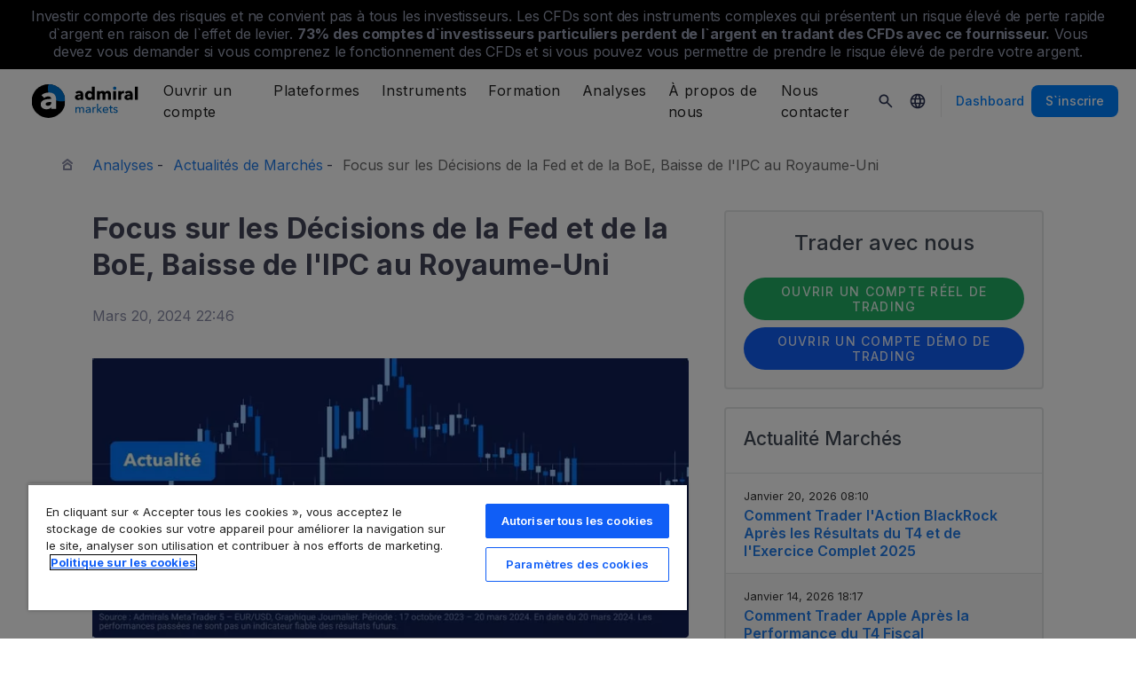

--- FILE ---
content_type: text/html; charset=UTF-8
request_url: https://admiralmarkets.com/fr/analyses/actualite-marches/focus-decisions-fed-boe-baisse-ipc-uk
body_size: 21775
content:
<!DOCTYPE HTML>
<html lang="fr"
      class="no-js"
      dir="">
<head>
  <!-- Default Consent Mode (strictly before GTM) -->
<script>
    window.dataLayer = window.dataLayer || [];

    function gtag() {
        dataLayer.push(arguments);
    }

    gtag('consent', 'default', {
        ad_storage: 'denied',
        analytics_storage: 'denied',
        functionality_storage: 'denied',
        security_storage: 'granted',
        ad_user_data: 'denied',
        ad_personalization: 'denied',
        wait_for_update: 500
    });
</script>

<!-- OneTrust scripts -->
<script src="https://cdn.cookielaw.org/consent/ee985002-8203-48ed-8c12-0fc7dc9c8967/OtAutoBlock.js"></script>
<script src="https://cdn.cookielaw.org/scripttemplates/otSDKStub.js" data-domain-script="ee985002-8203-48ed-8c12-0fc7dc9c8967"
        data-document-language="true"></script>
<script>
    function OptanonWrapper() {}
</script>    
  <meta http-equiv="Content-Type"
        content="text/html; charset=utf-8"/>
  <meta http-equiv="content-language"
        content="fr"/>
  <meta http-equiv="X-UA-Compatible"
        content="IE=edge">
  <meta name="msvalidate.01"
        content="BC454D138B137B9B55C07A1BA12B2675"/>
  <meta name="google" value="notranslate" />

  <meta name="viewport" content="initial-scale=1.0, maximum-scale=6.0, width=device-width">
  <meta name="copyright"
        content="Copyright (c) 2026 by Admirals"/>
  <meta name="csrf-token"
        content="rdGARnOoFz2S8XL2iUul8DTVwrikLZcGoNng5yWY">

  <meta name="google" value="notranslate">
  <meta name="msvalidate.01"
        content="BC454D138B137B9B55C07A1BA12B2675"/>

  <meta name="insight-app-sec-validation" content="249faa12-bf98-46f0-bfe3-644ea587e00a" />

  
      <meta name="google-site-verification" content="NT8wcM8wFzzLHQd9QjRZK_gAnIPzzUois7_XqDL0y2g"/>
  
      <meta name="google-site-verification" content="B6J8VmbcSLFO2voCKc8Va0BGtfPMfzzUuPcKKI79AkE"/>
    <meta name="google-site-verification" content="Cv_RU0j8COKnbdjCzMvo0liOoQKF76h0iIE6hbIkvqI" />
    <meta name="google-site-verification" content="1DZjyvhRwvgkiws-y31WrjELt3gCT-WHlEzQhKmdz6U" />
  
  
          <meta name="pocket-site-verification"
          content="67d36e657e09df8b815e4bbb753b9e" />
  
  <meta name="robots" content="noindex, nofollow" />
  
    

  <title>Focus sur les Décisions de la Fed et de la BoE, Baisse de l&#039;IPC au Royaume-Uni</title>
  <meta name="title"
        content="Focus sur les Décisions de la Fed et de la BoE, Baisse de l&#039;IPC au Royaume-Uni"/>

      <meta class="swiftype" name="description" data-type="string" content="Découvrez les dernières nouvelles concernant les marchés boursiers"/>
  
  <meta name="apple-itunes-app" content="app-id=1222861799">

  
  <meta property="fb:page_id"
        content="517312238402137"/>
  <meta property="og:title" content="Focus sur les Décisions de la Fed et de la BoE, Baisse de l&#039;IPC au Royaume-Uni" />
  <meta property="og:type" content="article" />
  <meta property="og:url" content="https://admiralmarkets.com/fr/analyses/actualite-marches/focus-decisions-fed-boe-baisse-ipc-uk" />
  <meta property="og:site_name" content="Admirals" />
  <meta property="og:image" content="https://fxmedia.s3.eu-west-1.amazonaws.com/featured_images/65facf7989d9f1710935929.jpeg" />
  <meta property="og:image:width" content="800" />
  <meta property="og:image:height" content="376" />
  <meta property="og:description" content="Découvrez les dernières nouvelles concernant les marchés boursiers" />
  

  
  <meta property="twitter:account_id"
        content="134782830"/>
  <meta name="twitter:site"
        content="@AdmiralsFrance"/>
  <meta name="twitter:card" content="summary_large_image" />
  <meta name="twitter:title" content="Focus sur les Décisions de la Fed et de la BoE, Baisse de l&#039;IPC au Royaume-Uni" />
  <meta name="twitter:description" content="Découvrez les dernières nouvelles concernant les marchés boursiers" />
  <meta name="twitter:image" content="https://fxmedia.s3.eu-west-1.amazonaws.com/featured_images/65facf7989d9f1710935929.jpeg" />
  

      <link rel="preload" as="image" href="https://dynamic-images.admiralmarkets.com/720x,webp/fxmedia.s3.amazonaws.com/articles/hotnews-focus-taux.jpg" media="(min-width: 640px)"><link rel="preload" as="image" href="https://dynamic-images.admiralmarkets.com/375x,webp/fxmedia.s3.amazonaws.com/articles/hotnews-focus-taux.jpg" media="(max-width: 639px)">

  <link rel="preconnect" href="https://fonts.googleapis.com">
  <link rel="preconnect" href="https://fonts.gstatic.com" crossorigin>
  <link rel="preconnect" href="https://auth.admiralmarkets.com" crossorigin>
  <link rel="preconnect" href="https://static-images.admiralmarkets.com" crossorigin>
  <link rel="preload" href="https://admiralmarkets.com/build/icons.woff2" as="font" type="font/woff2" crossorigin>
  <link rel="preload" href="https://static-images.admiralmarkets.com/build/69b94cb1/components.js" as="script">
  <link rel="preload" href="https://static-images.admiralmarkets.com/build/69b94cb1/common.css" as="style">
  <link rel="preload" href="https://static-images.admiralmarkets.com/build/69b94cb1/components.css" as="style">

  <link rel="preload" as="style" href="https://fonts.googleapis.com/css2?family=Inter:wght@400;500;600;700;800&display=swap">

      <link rel="preload" href="https://static-images.admiralmarkets.com/build/69b94cb1/breadcrumbs-default.css" as="style">
  
  
  <link rel="apple-touch-icon" sizes="180x180"
      href="https://static-images.admiralmarkets.com/data/icons/favicon/apple-touch-icon.png">
<link rel="icon" type="image/png" sizes="32x32"
      href="https://static-images.admiralmarkets.com/data/icons/favicon/favicon-32x32.png">
<link rel="icon" type="image/png" sizes="16x16"
      href="https://static-images.admiralmarkets.com/data/icons/favicon/favicon-16x16.png">
<link rel="shortcut icon" href="https://static-images.admiralmarkets.com/data/icons/favicon/favicon.ico">

<link rel="manifest"
      href="https://admiralmarkets.com/admirals.webmanifest">

<link rel="manifest"
      href="https://admiralmarkets.com/manifest.json">


      
<link rel="alternate" href="https://admiralmarkets.com/lt/analytics/traders-blog/fed-boe-sprendimas" hreflang="lt" />
<link rel="alternate" href="https://admiralmarkets.com/analytics/traders-blog/markets-focus-on-fed-boe-rate-decisions-uk-cpi-falls" hreflang="en" />
<link rel="alternate" href="https://admiralmarkets.sc/analytics/traders-blog/markets-focus-on-fed-boe-rate-decisions-uk-inflation-falls" hreflang="" />
<link rel="alternate" href="https://admiralmarkets.com/ru/analytics/traders-blog/ipc-velikobritanii-stavki-frs-banks-anglii" hreflang="ru" />
<link rel="alternate" href="https://admiralmarkets.com/bg/analytics/traders-blog/pazarite-se-okusirat-varhu-fed-boe-i-cpi-na-velikobritania" hreflang="bg" />
<link rel="alternate" href="https://admiralmarkets.com/pt/analytics/traders-blog/mercados-atentos-fed-boe-ipc-reino-unido" hreflang="pt" />
<link rel="alternate" href="https://admiralmarkets.com/pl/analytics/traders-blog/decyzja-fed-marzec-2024" hreflang="pl" />
<link rel="alternate" href="https://admiralmarkets.com/ee/analytics/traders-blog/tahelepanu-on-fedi-ja-boe-intressiotsustel-uhendkuningriigi-tarbijahinnaindeks-langes" hreflang="et" />
<link rel="alternate" href="https://admiralmarkets.com/latam/analytics/traders-blog/foco-de-mercado-decision-tasas-fed-y-boe" hreflang="es-CL" />
<link rel="alternate" href="https://admiralmarkets.sc/latam/analytics/traders-blog/foco-de-mercado-decision-de-tasas-fed-y-boe" hreflang="es-SC" />
<link rel="alternate" href="https://admiralmarkets.com/es/analytics/traders-blog/tipos-fed-boe-ipc-uk-feb" hreflang="es" />
<link rel="alternate" href="https://admiralmarkets.com/nl/analyse/traders-blog-opinie/fed-boe-rentebesluiten-britse-cpi" hreflang="nl" />
<link rel="alternate" href="https://admiralmarkets.com/hu/analytics/traders-blog/fed-boe-kamatdontes-1" hreflang="hu" />
<link rel="alternate" href="https://admiralmarkets.com/lv/analytics/traders-blog/eurusd-tirdznieciba-2024-marts" hreflang="lv" />
<link rel="alternate" href="https://admiralmarkets.com/fr/analyses/actualite-marches/focus-decisions-fed-boe-baisse-ipc-uk" hreflang="fr" />
<link rel="alternate" href="https://admiralmarkets.com/analytics/traders-blog/markets-focus-on-fed-boe-rate-decisions-uk-cpi-falls" hreflang="x-default" />

  <link rel="canonical" href="https://admiralmarkets.com/fr/analyses/actualite-marches/focus-decisions-fed-boe-baisse-ipc-uk" />

  
  <style rel="stylesheet">
    @font-face {
      font-family: 'AdmSymbols';
      font-style: normal;
      font-weight: 400;
      font-display: fallback;
      src: url("https://admiralmarkets.com/build/icons.woff2") format("woff2"), url("https://admiralmarkets.com/build/icons.woff") format("woff"), url("https://admiralmarkets.com/build/icons.ttf") format("truetype");
    }
</style>  <link rel="stylesheet" media="print" onload="this.onload=null;this.removeAttribute('media');" href="https://fonts.googleapis.com/css2?family=Inter:wght@400;500;600;700;800&display=swap">
<noscript><link rel="stylesheet" href="https://fonts.googleapis.com/css2?family=Inter:wght@400;500;600;700;800&display=swap"></noscript>
  <link rel="stylesheet" href="https://static-images.admiralmarkets.com/build/69b94cb1/common.css">
  <link rel="stylesheet" href="https://static-images.admiralmarkets.com/build/69b94cb1/components.css" media="print" onload="this.media='all'">

      <link rel="stylesheet" href="https://static-images.admiralmarkets.com/build/69b94cb1/breadcrumbs-default.css">
  
      <link rel="stylesheet" href="https://static-images.admiralmarkets.com/build/69b94cb1/articlePage.css">
    <script>var CONFIG = {"api":"https:\/\/api.admiralmarkets.com","cspec":"https:\/\/cspec-api-tr3.int.fxservice.com","basePath":"fr","dashboardURL":"https:\/\/admiralmarkets.com\/dashboard","loginURL":"https:\/\/auth.admiralmarkets.com\/fr","buildVersion":"202601212009","localeUrl":"https:\/\/static-images.admiralmarkets.com\/build\/69b94cb1\/locale\/{locale}.json","localeMarketsUrl":"https:\/\/static-images.admiralmarkets.com\/build\/69b94cb1\/locale\/{locale}.json","siteKey":null,"tr3WebinarsApiAccessToken":"963e8fa4edd66741e91ecb8c019dc1e8","markets":{"trade":"https:\/\/trade.admiralmarkets.com:8061","sellbuy":"https:\/\/trade.admiralmarkets.com:8063","ws":"wss:\/\/trade.admiralmarkets.com:8062"},"env":"prod","ssoHost":"https:\/\/auth.admiralmarkets.com"}</script>
  <script>window.APP_PUBLIC_PATH = 'https://static-images.admiralmarkets.com/build/69b94cb1/';</script>

<script>(window.BOOMR_mq=window.BOOMR_mq||[]).push(["addVar",{"rua.upush":"false","rua.cpush":"true","rua.upre":"false","rua.cpre":"false","rua.uprl":"false","rua.cprl":"false","rua.cprf":"false","rua.trans":"SJ-2ae3bbf8-4d3b-41dd-b620-66845bcc5212","rua.cook":"false","rua.ims":"false","rua.ufprl":"false","rua.cfprl":"false","rua.isuxp":"false","rua.texp":"norulematch","rua.ceh":"false","rua.ueh":"false","rua.ieh.st":"0"}]);</script>
                              <script>!function(e){var n="https://s.go-mpulse.net/boomerang/";if("False"=="True")e.BOOMR_config=e.BOOMR_config||{},e.BOOMR_config.PageParams=e.BOOMR_config.PageParams||{},e.BOOMR_config.PageParams.pci=!0,n="https://s2.go-mpulse.net/boomerang/";if(window.BOOMR_API_key="AZAWJ-3V6N9-CWBQM-5YGCR-3GUWY",function(){function e(){if(!o){var e=document.createElement("script");e.id="boomr-scr-as",e.src=window.BOOMR.url,e.async=!0,i.parentNode.appendChild(e),o=!0}}function t(e){o=!0;var n,t,a,r,d=document,O=window;if(window.BOOMR.snippetMethod=e?"if":"i",t=function(e,n){var t=d.createElement("script");t.id=n||"boomr-if-as",t.src=window.BOOMR.url,BOOMR_lstart=(new Date).getTime(),e=e||d.body,e.appendChild(t)},!window.addEventListener&&window.attachEvent&&navigator.userAgent.match(/MSIE [67]\./))return window.BOOMR.snippetMethod="s",void t(i.parentNode,"boomr-async");a=document.createElement("IFRAME"),a.src="about:blank",a.title="",a.role="presentation",a.loading="eager",r=(a.frameElement||a).style,r.width=0,r.height=0,r.border=0,r.display="none",i.parentNode.appendChild(a);try{O=a.contentWindow,d=O.document.open()}catch(_){n=document.domain,a.src="javascript:var d=document.open();d.domain='"+n+"';void(0);",O=a.contentWindow,d=O.document.open()}if(n)d._boomrl=function(){this.domain=n,t()},d.write("<bo"+"dy onload='document._boomrl();'>");else if(O._boomrl=function(){t()},O.addEventListener)O.addEventListener("load",O._boomrl,!1);else if(O.attachEvent)O.attachEvent("onload",O._boomrl);d.close()}function a(e){window.BOOMR_onload=e&&e.timeStamp||(new Date).getTime()}if(!window.BOOMR||!window.BOOMR.version&&!window.BOOMR.snippetExecuted){window.BOOMR=window.BOOMR||{},window.BOOMR.snippetStart=(new Date).getTime(),window.BOOMR.snippetExecuted=!0,window.BOOMR.snippetVersion=12,window.BOOMR.url=n+"AZAWJ-3V6N9-CWBQM-5YGCR-3GUWY";var i=document.currentScript||document.getElementsByTagName("script")[0],o=!1,r=document.createElement("link");if(r.relList&&"function"==typeof r.relList.supports&&r.relList.supports("preload")&&"as"in r)window.BOOMR.snippetMethod="p",r.href=window.BOOMR.url,r.rel="preload",r.as="script",r.addEventListener("load",e),r.addEventListener("error",function(){t(!0)}),setTimeout(function(){if(!o)t(!0)},3e3),BOOMR_lstart=(new Date).getTime(),i.parentNode.appendChild(r);else t(!1);if(window.addEventListener)window.addEventListener("load",a,!1);else if(window.attachEvent)window.attachEvent("onload",a)}}(),"".length>0)if(e&&"performance"in e&&e.performance&&"function"==typeof e.performance.setResourceTimingBufferSize)e.performance.setResourceTimingBufferSize();!function(){if(BOOMR=e.BOOMR||{},BOOMR.plugins=BOOMR.plugins||{},!BOOMR.plugins.AK){var n="true"=="true"?1:0,t="",a="cln7xaixzcoiw2lrernq-f-613333742-clientnsv4-s.akamaihd.net",i="false"=="true"?2:1,o={"ak.v":"39","ak.cp":"1420799","ak.ai":parseInt("742070",10),"ak.ol":"0","ak.cr":9,"ak.ipv":4,"ak.proto":"h2","ak.rid":"59508a46","ak.r":44268,"ak.a2":n,"ak.m":"r","ak.n":"ff","ak.bpcip":"18.219.251.0","ak.cport":41840,"ak.gh":"23.192.164.139","ak.quicv":"","ak.tlsv":"tls1.3","ak.0rtt":"","ak.0rtt.ed":"","ak.csrc":"-","ak.acc":"","ak.t":"1769022555","ak.ak":"hOBiQwZUYzCg5VSAfCLimQ==hsaN5lcrNZMVqkIFKddeiRY/OYgrGIPLjurrlK2GJJ7Kvogn5LFmfON3hHCvjPovPtJlRGiEeDRuWwr0+kAiTmQbzvr4cALWTyp/sslkUWu/3KVyka4LDZA5OQsvyd3fzGlm3NijEepjGoPLMZw50ZV2rip2ZchQsFS4Ny20N/Koa4xS50a2eRK9iGqqBS2T8G+2ytF1F8YqXGNIxGbr4B9t2jmIcSB7mFIlE3RILdqlxjYPF5JXCtCHigcw8Pb1yOTvH8UkR7V54i+Pdu9GiHOTG9ujTJGMlK/JNS+9aB5c65HiRNrV8DpiPd1dFrVrZQE1YOR9ZvwPfwDTBd29gXugw4PraIxph4h3vUQK0fQ7EQtyxQiTLQ81YdtvOqNp1Gymed7iM5uCGbEtzuhwY3fYJN5GpyMEmfT831gYpjY=","ak.pv":"56","ak.dpoabenc":"","ak.tf":i};if(""!==t)o["ak.ruds"]=t;var r={i:!1,av:function(n){var t="http.initiator";if(n&&(!n[t]||"spa_hard"===n[t]))o["ak.feo"]=void 0!==e.aFeoApplied?1:0,BOOMR.addVar(o)},rv:function(){var e=["ak.bpcip","ak.cport","ak.cr","ak.csrc","ak.gh","ak.ipv","ak.m","ak.n","ak.ol","ak.proto","ak.quicv","ak.tlsv","ak.0rtt","ak.0rtt.ed","ak.r","ak.acc","ak.t","ak.tf"];BOOMR.removeVar(e)}};BOOMR.plugins.AK={akVars:o,akDNSPreFetchDomain:a,init:function(){if(!r.i){var e=BOOMR.subscribe;e("before_beacon",r.av,null,null),e("onbeacon",r.rv,null,null),r.i=!0}return this},is_complete:function(){return!0}}}}()}(window);</script></head>

<body class="layout-main  adm-container  session-guest" data-lang="fr" data-oc="amuk">
  <header class="main-navigation session-guest main-navigation--rw-expand"
        data-regulator="fca">
    <div class="main-navigation__rw">
        <img alt="close" class="main-navigation__rw--expand" src="https://static-images.admiralmarkets.com/data/icons/expand_more_24px.svg"/>
<span class="folded-text">
    <b>73%</b>
    <b> de comptes d’investisseurs particuliers perdent de l’argent lors du trading CFD avec ce fournisseur.</b>
</span>
<span class="fulltext">
    Investir comporte des risques et ne convient pas à tous les investisseurs. Les CFDs sont des instruments complexes qui présentent un risque élevé de perte rapide d`argent en raison de l`effet de levier.
    <b>73%</b>
    <b>des comptes d`investisseurs particuliers perdent de l`argent en tradant des CFDs avec ce fournisseur.</b>
    Vous devez vous demander si vous comprenez le fonctionnement des CFDs et si vous pouvez vous permettre de prendre le risque élevé de perdre votre argent.
</span>

    </div>
        <div class="main-navigation__root">
        <div class="main-navigation__logo">
            <a href="https://admiralmarkets.com/fr" class="main-navigation__logo-link">
                <picture>
                    <source media="(min-width:545px)" srcset="https://static-images.admiralmarkets.com/data/admirals/admirals-uk.svg">
                    <img alt="Admirals" src="https://dynamic-images.admiralmarkets.com/68x,webp/static-images.admiralmarkets.com/data/admirals/admirals-small-uk.png">
                </picture>
            </a>
            <img class="main-navigation__close" alt="Close"
                 src="https://static-images.admiralmarkets.com/data/icons/close_24px.svg"/>
        </div>
        <nav class="main-navigation__menu">
            <span class="main-navigation__burger"><img alt="Open menu"
                                                       src="https://static-images.admiralmarkets.com/data/icons/menu_24px.svg"/>Menu</span>
            <ul class="main-navigation__menu-bar" role="menubar">
                <li class="main-navigation__search">
                    <form class="main-navigation__search-form">
                        <img class="main-navigation__search-icon" alt="Search"
                             src="https://static-images.admiralmarkets.com/data/icons/search_20px.svg"/>
                        <input type="text" title="Search" id="field_menu_search" class="main-navigation__search--input"
                               placeholder="Entrez le sujet de votre recherche ici, par ex. Commencer à trader">
                        <img class="main-navigation__search-close-icon" alt="Search"
                             src="https://static-images.admiralmarkets.com/data/icons/close_24px.svg"/>
                        <input type="submit" id="field_menu_submit">
                    </form>
                    <div class="st-search-container main-navigation__search--container"></div>
                </li>
                                    <li data-menu-id="open-account"
                        class="main-navigation__menu-section  ">
                                                    <div class="main-navigation__menu-item main-navigation__menu-title  main-navigation__menu-title-with-child ">
                                                                    Ouvrir un compte
                                                            </div>
                                                                                                        <div class="main-navigation__menu-popup "
                                 role="menu" data-menu-item="open-account">
                                                                
                                                                                                        <div class="main-navigation__menu-column-named">
                                                                                    <div class="main-navigation__menu-column-title">Comptes</div>
                                                                                <ul class="main-navigation__menu-column">
                                                                                                                                                                                            <li role="none">
                                                        <a class="main-navigation__menu-item main-navigation__menu-link  "
                                                           role="menuitem" title=""
                                                                                                                      href="https://admiralmarkets.com/fr/commencez-a-trader">Compte de trading</a>
                                                    </li>
                                                                                                                                                                                                <li role="none">
                                                        <a class="main-navigation__menu-item main-navigation__menu-link  "
                                                           role="menuitem" title=""
                                                                                                                      href="https://admiralmarkets.com/fr/commencez-a-trader/admiral-invest-actions-etfs">Compte d`Investissement</a>
                                                    </li>
                                                                                                                                                                                                <li role="none">
                                                        <a class="main-navigation__menu-item main-navigation__menu-link  "
                                                           role="menuitem" title=""
                                                                                                                      href="https://admiralmarkets.com/fr/commencez-a-trader/trading-islam">Compte Islamique</a>
                                                    </li>
                                                                                                                                                                                                <li role="none">
                                                        <a class="main-navigation__menu-item main-navigation__menu-link  "
                                                           role="menuitem" title=""
                                                                                                                      href="https://admiralmarkets.com/fr/commencez-a-trader/compte-de-demonstration-forex">Compte démo</a>
                                                    </li>
                                                                                                                                                                                                <li role="none">
                                                        <a class="main-navigation__menu-item main-navigation__menu-link  "
                                                           role="menuitem" title="Choisissez le compte de trading qui vous convient le mieux et commencez à trader forex dès aujourd`hui."
                                                                                                                      href="https://admiralmarkets.com/fr/commencez-a-trader/types-de-comptes">Comptes de trading</a>
                                                    </li>
                                                                                                                                    </ul>
                                    </div>
                                                                                                        <div class="main-navigation__menu-column-named">
                                                                                    <div class="main-navigation__menu-column-title">Conditions</div>
                                                                                <ul class="main-navigation__menu-column">
                                                                                                                                                                                            <li role="none">
                                                        <a class="main-navigation__menu-item main-navigation__menu-link  "
                                                           role="menuitem" title="Familiarisez-vous avec nos pratiques commerciales, nos procédures d’ouverture de compte &amp; documents."
                                                                                                                      href="https://admiralmarkets.com/fr/commencez-a-trader/documents">Documents &amp; Politiques</a>
                                                    </li>
                                                                                                                                                                                                <li role="none">
                                                        <a class="main-navigation__menu-item main-navigation__menu-link  "
                                                           role="menuitem" title="Découvrez comment déposer ou retirer vos fonds sur votre compte de trading en ligne. En savoir plus!"
                                                                                                                      href="https://admiralmarkets.com/fr/commencez-a-trader/depots-et-retraits">Dépôts et Retraits</a>
                                                    </li>
                                                                                                                                                                                                <li role="none">
                                                        <div class="main-navigation__menu-column-title">Finances Personnelles</div>
                                                    </li>
                                                                                                                                                                                                <li role="none">
                                                        <a class="main-navigation__menu-item main-navigation__menu-link  "
                                                           role="menuitem" title=""
                                                                                                                      href="https://admiralmarkets.com/fr/instruments-financiers/portefeuille-admirals">Portefeuille Admiral Markets</a>
                                                    </li>
                                                                                                                                    </ul>
                                    </div>
                                                            </div>
                                            </li>
                                    <li data-menu-id="platforms"
                        class="main-navigation__menu-section  ">
                                                    <div class="main-navigation__menu-item main-navigation__menu-title  main-navigation__menu-title-with-child ">
                                                                    <a href="https://admiralmarkets.com/fr/platformes-de-trading">Plateformes</a>
                                                            </div>
                                                                                                        <div class="main-navigation__menu-popup main-navigation__menu-popup--with-title"
                                 role="menu" data-menu-item="platforms">
                                                                                                    <a class="main-navigation__menu-item main-navigation__menu-link main-navigation__menu-link--full-width"
                                       role="menuitem" title="Plateformes &amp; outils de trading"
                                                                              href="https://admiralmarkets.com/fr/platformes-de-trading">Plateformes &amp; outils de trading</a>
                                
                                                                                                        <div class="main-navigation__menu-column-named">
                                                                                    <div class="main-navigation__menu-column-title">Web</div>
                                                                                <ul class="main-navigation__menu-column">
                                                                                                                                                                                            <li role="none">
                                                        <a class="main-navigation__menu-item main-navigation__menu-link  "
                                                           role="menuitem" title="Plateforme Admiral Markets"
                                                                                                                      href="https://admiralmarkets.com/fr/platforms/native-platform">Plateforme Admiral Markets</a>
                                                    </li>
                                                                                                                                                                                                <li role="none">
                                                        <a class="main-navigation__menu-item main-navigation__menu-link  "
                                                           role="menuitem" title="Tradez le forex et les CFDs depuis votre navigateur, sans téléchargement. Disponible pour MT4 et MT5."
                                                                                                                      href="https://admiralmarkets.com/fr/platformes-de-trading/webtrader">MetaTrader WebTrader</a>
                                                    </li>
                                                                                                                                                                                                <li role="none">
                                                        <div class="main-navigation__menu-column-title">Mobile</div>
                                                    </li>
                                                                                                                                                                                                <li role="none">
                                                        <a class="main-navigation__menu-item main-navigation__menu-link  "
                                                           role="menuitem" title="landing::AdmiralMarketsTradingAppLandingPage.am-mobile-trading-app-lp-title-description"
                                                                                                                      href="https://admiralmarkets.com/fr/commencez-a-trader/app-trading">Application Mobile Admiral Markets</a>
                                                    </li>
                                                                                                                                                                                                <li role="none">
                                                        <div class="main-navigation__menu-column-title">Outils</div>
                                                    </li>
                                                                                                                                                                                                <li role="none">
                                                        <a class="main-navigation__menu-item main-navigation__menu-link  "
                                                           role="menuitem" title="Téléchargez MetaTrader Edition Suprême - la plateforme de trading professionnelle forex et CFD. Tradez en ligne avec un broker fiable."
                                                                                                                      href="https://admiralmarkets.com/fr/platformes-de-trading/metatrader-se">MetaTrader Edition Suprême</a>
                                                    </li>
                                                                                                                                                                                                <li role="none">
                                                        <a class="main-navigation__menu-item main-navigation__menu-link  "
                                                           role="menuitem" title="Le StereoTrader est un module complémentaire pour votre plateforme MetaTrader 4 et MetaTrader 5 pour améliorer le trading des marchés Forex et des CFD."
                                                                                                                      href="https://admiralmarkets.com/fr/platformes-de-trading/stereotrader">StereoTrader</a>
                                                    </li>
                                                                                                                                                                                                <li role="none">
                                                        <a class="main-navigation__menu-item main-navigation__menu-link  "
                                                           role="menuitem" title="Serveur Privé Virtuel"
                                                                                                                      href="https://admiralmarkets.com/fr/platformes-de-trading/forex-vps">Serveur Privé Virtuel</a>
                                                    </li>
                                                                                                                                                                                                <li role="none">
                                                        <a class="main-navigation__menu-item main-navigation__menu-link  "
                                                           role="menuitem" title="Parallels pour MAC"
                                                                                                                      href="https://admiralmarkets.com/fr/platformes-de-trading/metatrader-pour-mac">Parallels pour MAC</a>
                                                    </li>
                                                                                                                                    </ul>
                                    </div>
                                                                                                        <div class="main-navigation__menu-column-named">
                                                                                    <div class="main-navigation__menu-column-title">Bureau</div>
                                                                                <ul class="main-navigation__menu-column">
                                                                                                                                                                                            <li role="none">
                                                        <a class="main-navigation__menu-item main-navigation__menu-link  "
                                                           role="menuitem" title="Trader en ligne avec MetaTrader 4 - plateforme de trading forex MQL4 MT4. Télécharger MT4 et compte démo forex gratuit. En savoir plus!"
                                                                                                                      href="https://admiralmarkets.com/fr/platformes-de-trading/metatrader-4">MetaTrader 4</a>
                                                    </li>
                                                                                                                                                                                                <li role="none">
                                                        <a class="main-navigation__menu-item main-navigation__menu-link  "
                                                           role="menuitem" title="Trader en ligne avec MetaTrader 5 - plateforme de trading forex MQL5 MT5. Téléchargement et compte démo forex MT5 gratuit. En savoir plus!"
                                                                                                                      href="https://admiralmarkets.com/fr/platformes-de-trading/metatrader-5">MetaTrader 5</a>
                                                    </li>
                                                                                                                                    </ul>
                                    </div>
                                                            </div>
                                            </li>
                                    <li data-menu-id="products"
                        class="main-navigation__menu-section  ">
                                                    <div class="main-navigation__menu-item main-navigation__menu-title  main-navigation__menu-title-with-child ">
                                                                    <a href="https://admiralmarkets.com/fr/instruments-financiers">Instruments</a>
                                                            </div>
                                                                                                        <div class="main-navigation__menu-popup main-navigation__menu-popup--with-title"
                                 role="menu" data-menu-item="products">
                                                                                                    <a class="main-navigation__menu-item main-navigation__menu-link main-navigation__menu-link--full-width"
                                       role="menuitem" title="Marchés &amp; produits"
                                                                              href="https://admiralmarkets.com/fr/instruments-financiers">Marchés &amp; produits</a>
                                
                                                                                                        <div class="main-navigation__menu-column-named">
                                                                                    <div class="main-navigation__menu-column-title">Catégorie</div>
                                                                                <ul class="main-navigation__menu-column">
                                                                                                                                                                                            <li role="none">
                                                        <a class="main-navigation__menu-item main-navigation__menu-link  "
                                                           role="menuitem" title=""
                                                                                                                      href="https://admiralmarkets.com/fr/instruments-financiers/forex">Devises</a>
                                                    </li>
                                                                                                                                                                                                <li role="none">
                                                        <a class="main-navigation__menu-item main-navigation__menu-link  "
                                                           role="menuitem" title=""
                                                                                                                      href="https://admiralmarkets.com/fr/instruments-financiers/matieres-premieres">Matières Premières</a>
                                                    </li>
                                                                                                                                                                                                <li role="none">
                                                        <a class="main-navigation__menu-item main-navigation__menu-link  "
                                                           role="menuitem" title=""
                                                                                                                      href="https://admiralmarkets.com/fr/instruments-financiers/indices">Indices</a>
                                                    </li>
                                                                                                                                                                                                <li role="none">
                                                        <a class="main-navigation__menu-item main-navigation__menu-link  "
                                                           role="menuitem" title=""
                                                                                                                      href="https://admiralmarkets.com/fr/instruments-financiers/actions-cfd">Actions</a>
                                                    </li>
                                                                                                                                                                                                <li role="none">
                                                        <a class="main-navigation__menu-item main-navigation__menu-link  "
                                                           role="menuitem" title=""
                                                                                                                      href="https://admiralmarkets.com/fr/instruments-financiers/etfs">ETF</a>
                                                    </li>
                                                                                                                                    </ul>
                                    </div>
                                                                                                        <div class="main-navigation__menu-column-named">
                                                                                    <div class="main-navigation__menu-column-title">Conditions</div>
                                                                                <ul class="main-navigation__menu-column">
                                                                                                                                                                                            <li role="none">
                                                        <a class="main-navigation__menu-item main-navigation__menu-link  "
                                                           role="menuitem" title=""
                                                                                                                      href="https://admiralmarkets.com/fr/commencez-a-trader/les-exigences-de-marge">Marges requises</a>
                                                    </li>
                                                                                                                                                                                                <li role="none">
                                                        <a class="main-navigation__menu-item main-navigation__menu-link  "
                                                           role="menuitem" title=""
                                                            rel="nofollow"                                                            href="https://admiralmarkets.com/fr/commencez-a-trader/specifications-des-contrats">Spécifications des Contrats</a>
                                                    </li>
                                                                                                                                                                                                <li role="none">
                                                        <div class="main-navigation__menu-column-title">Fonctionnalités</div>
                                                    </li>
                                                                                                                                                                                                <li role="none">
                                                        <a class="main-navigation__menu-item main-navigation__menu-link  "
                                                           role="menuitem" title="Actions Fractionnées | Admiral Markets"
                                                                                                                      href="https://admiralmarkets.com/fr/start-trading/fractional-shares">Investissement Fractionné</a>
                                                    </li>
                                                                                                                                    </ul>
                                    </div>
                                                            </div>
                                            </li>
                                    <li data-menu-id="education"
                        class="main-navigation__menu-section  main-navigation__menu-section--hide  ">
                                                    <div class="main-navigation__menu-item main-navigation__menu-title  main-navigation__menu-title-with-child ">
                                                                    <a href="https://admiralmarkets.com/fr/formation">Formation</a>
                                                            </div>
                                                                                                        <div class="main-navigation__menu-popup "
                                 role="menu" data-menu-item="education">
                                                                    <ul class="main-navigation__menu-column">
                                                                                    <li role="none">
                                                <a class="main-navigation__menu-item main-navigation__menu-link"
                                                   role="menuitem" title="Notre académie"
                                                                                                      href="https://admiralmarkets.com/fr/formation">Notre académie</a>
                                            </li>
                                                                                                                            <li role="none">
                                                <a class="main-navigation__menu-item main-navigation__menu-link  "
                                                   role="menuitem" title="Connectez-vous et regardez les experts couvrir différents thèmes liés au trading. Apprenez les bases du trading ou obtenez un point marché hebdomadaire."
                                                                                                      href="https://admiralmarkets.com/fr/formation/webinars">Webinaires</a></li>
                                                                                    <li role="none">
                                                <a class="main-navigation__menu-item main-navigation__menu-link  "
                                                   role="menuitem" title="Traders débutants ou expérimentés, ici vous trouverez une formation trader à domicile. Les cours de trading vont vous apprendre le trading gratuitement!"
                                                                                                      href="https://admiralmarkets.com/fr/formation/articles">Apprendre à Trader</a></li>
                                                                                    <li role="none">
                                                <a rel="nofollow noopener" class="main-navigation__menu-item main-navigation__menu-link  main-navigation__menu-item--external  "
                                                   role="menuitem" title="Vidéos de Trading"
                                                                                                      href="https://www.youtube.com/@admiralmarketsuk">Vidéos de Trading</a></li>
                                                                                    <li role="none">
                                                <a class="main-navigation__menu-item main-navigation__menu-link  "
                                                   role="menuitem" title="Le money management forex peut vous éviter des pertes. Apprenez les meilleures techniques de money management pour gagner en bourse! En savoir plus!"
                                                                                                      href="https://admiralmarkets.com/fr/formation/gestion-du-risque">Money Management</a></li>
                                                                                    <li role="none">
                                                <a class="main-navigation__menu-item main-navigation__menu-link  "
                                                   role="menuitem" title="Obtenez vos réponses aux questions sur le trading en ligne et nos services."
                                                                                                      href="https://admiralmarkets.com/fr/formation/faq">Questions fréquentes</a></li>
                                                                                    <li role="none">
                                                <a class="main-navigation__menu-item main-navigation__menu-link  "
                                                   role="menuitem" title=""
                                                                                                      href="https://admiralmarkets.com/fr/education/ebooks/blockchain">E-books</a></li>
                                                                            </ul>
                                                                
                                                            </div>
                                            </li>
                                    <li data-menu-id="analytics"
                        class="main-navigation__menu-section  main-navigation__menu-section--hide  ">
                                                    <div class="main-navigation__menu-item main-navigation__menu-title  main-navigation__menu-title-with-child ">
                                                                    <a href="https://admiralmarkets.com/fr/analyses">Analyses</a>
                                                            </div>
                                                                                                        <div class="main-navigation__menu-popup "
                                 role="menu" data-menu-item="analytics">
                                                                    <ul class="main-navigation__menu-column">
                                                                                    <li role="none">
                                                <a class="main-navigation__menu-item main-navigation__menu-link"
                                                   role="menuitem" title="Analyses &amp; outils"
                                                                                                      href="https://admiralmarkets.com/fr/analyses">Analyses &amp; outils</a>
                                            </li>
                                                                                                                            <li role="none">
                                                <a class="main-navigation__menu-item main-navigation__menu-link  "
                                                   role="menuitem" title=""
                                                                                                      href="https://admiralmarkets.com/fr/stocks/all">Macroscope</a></li>
                                                                                    <li role="none">
                                                <a class="main-navigation__menu-item main-navigation__menu-link  "
                                                   role="menuitem" title="Le tableau de bord Analyses Premium vous permet d`accéder aux actualités financières, à des analyses techniques, au calendrier économique et à des indicateurs de sentiment de marché internationaux. Tous regroupées dans Analyses Premium."
                                                                                                      href="https://admiralmarkets.com/fr/analyses/premium-analytics">Analyses Premium</a></li>
                                                                                    <li role="none">
                                                <a class="main-navigation__menu-item main-navigation__menu-link  "
                                                   role="menuitem" title="Suivez notre blog pour obtenir les dernières informations de traders professionnels."
                                                                                                      href="https://admiralmarkets.com/fr/analyses/actualite-marches">Actualités de Marchés</a></li>
                                                                                    <li role="none">
                                                <a class="main-navigation__menu-item main-navigation__menu-link  "
                                                   role="menuitem" title="Utilisez le calculateur trading CFD et forex pour calculer la marge forex, la taille de position de trading, les pips, les gains et l`effet de levier."
                                                                                                      href="https://admiralmarkets.com/fr/commencez-a-trader/calculatrice">Calculateur Trading</a></li>
                                                                                    <li role="none">
                                                <a class="main-navigation__menu-item main-navigation__menu-link  "
                                                   role="menuitem" title="Terminal de Recherche Admiral Markets : informations intégrées et analyses en direct pour les utilisateurs de MT4/MT5. Prenez des décisions de trading plus intelligentes."
                                                                                                      href="https://admiralmarkets.com/fr/analytics/research-terminal">Terminal de recherche</a></li>
                                                                            </ul>
                                                                    <ul class="main-navigation__menu-column">
                                                                                                                            <li role="none">
                                                <a class="main-navigation__menu-item main-navigation__menu-link  "
                                                   role="menuitem" title="Calendrier économique avec tous les événements économiques en temps réel et leur impact pour trader en ligne le Forex. Consultez les annonces économiques maintenant !"
                                                                                                      href="https://admiralmarkets.com/fr/analyses/calendrier-forex">Calendrier Economique</a></li>
                                                                                    <li role="none">
                                                <a class="main-navigation__menu-item main-navigation__menu-link  "
                                                   role="menuitem" title="Identifiez les valeurs à suivre aujourd`hui. Les valeurs les plus volatiles attirent toujours l`attention des investisseurs."
                                                                                                      href="https://admiralmarkets.com/fr/analyses/scanner-de-marche">Scanner de Marché</a></li>
                                                                                    <li role="none">
                                                <a class="main-navigation__menu-item main-navigation__menu-link  "
                                                   role="menuitem" title="Cet outil vous permet de voir la tendance dominante des positions sur les marchés: achat ou vente."
                                                                                                      href="https://admiralmarkets.com/fr/analyses/sentiment-de-marche">Sentiment de marché</a></li>
                                                                            </ul>
                                                                
                                                            </div>
                                            </li>
                                    <li data-menu-id="about-admirals"
                        class="main-navigation__menu-section  main-navigation__menu-section--hide  ">
                                                    <div class="main-navigation__menu-item main-navigation__menu-title  main-navigation__menu-title-with-child ">
                                                                    <a href="https://admiralmarkets.com/fr/a-propos-de-nous">À propos de nous</a>
                                                            </div>
                                                                                                        <div class="main-navigation__menu-popup "
                                 role="menu" data-menu-item="about-admirals">
                                                                    <ul class="main-navigation__menu-column">
                                                                                    <li role="none">
                                                <a class="main-navigation__menu-item main-navigation__menu-link"
                                                   role="menuitem" title="Qui nous sommes"
                                                                                                      href="https://admiralmarkets.com/fr/a-propos-de-nous">Qui nous sommes</a>
                                            </li>
                                                                                                                            <li role="none">
                                                <a class="main-navigation__menu-item main-navigation__menu-link  "
                                                   role="menuitem" title="Rencontrez notre équipe d`analystes et d`experts de marché. Ils fournissent des analyses de marché fréquentes, organisent des webinaires et enregistrent des podcasts, afin que vous soyez toujours à jour"
                                                                                                      href="https://admiralmarkets.com/fr/about-us/leadership-and-experts">Dirigeants &amp; Experts</a></li>
                                                                                    <li role="none">
                                                <a class="main-navigation__menu-item main-navigation__menu-link  "
                                                   role="menuitem" title="Nous offrons à nos clients un niveau élevé de confiance financière et de protection des investissements."
                                                                                                      href="https://admiralmarkets.com/fr/a-propos-de-nous/securite-des-fonds">Sécurité Financière</a></li>
                                                                                    <li role="none">
                                                <a class="main-navigation__menu-item main-navigation__menu-link  "
                                                   role="menuitem" title="Cette page va vous guider à travers toutes les étapes nécessaires pour protéger votre compte et éviter les différentes fraudes et escroqueries, de la vérification en deux étapes et plus encore"
                                                                                                      href="https://admiralmarkets.com/fr/a-propos-de-nous/scam-warning">Sécurisez votre compte de trading</a></li>
                                                                                    <li role="none">
                                                <a rel="nofollow noopener" class="main-navigation__menu-item main-navigation__menu-link  main-navigation__menu-item--external  "
                                                   role="menuitem" title="Rejoignez un broker forex de confiance en pleine croissance. Stage finance, alternance trading ou encore CDI sales trader sont disponibles. En savoir plus!"
                                                                                                      href="https://apply.workable.com/admirals/">Carrières</a></li>
                                                                                    <li role="none">
                                                <a rel="nofollow noopener" class="main-navigation__menu-item main-navigation__menu-link  main-navigation__menu-item--external  "
                                                   role="menuitem" title=""
                                                                                                      href="https://admiralmarketsuk.freshdesk.com/en/support/solutions">Centre d’assistance</a></li>
                                                                                    <li role="none">
                                                <a class="main-navigation__menu-item main-navigation__menu-link  main-navigation__hidden-desktop"
                                                   role="menuitem" title=""
                                                                                                      href="https://admiralmarkets.com/fr/a-propos-de-nous/actualite">Actualités de la Société</a></li>
                                                                            </ul>
                                                                
                                                            </div>
                                            </li>
                                    <li data-menu-id="contact-us"
                        class="main-navigation__menu-section  ">
                                                    <div class="main-navigation__menu-item main-navigation__menu-title ">
                                                                    <a href="https://admiralmarkets.com/fr/a-propos-de-nous/contactez-nous">Nous contacter</a>
                                                            </div>
                                                                    </li>
                                    <li data-menu-id="partnership"
                        class="main-navigation__menu-section  main-navigation__hidden-desktop">
                                                    <a rel="nofollow noopener" class="main-navigation__menu-section-link"
                               href="https://partnership.admiralmarkets.com">Partenariat</a>
                                                                    </li>
                                                <li class="main-navigation__menu-section main-navigation__menu-section--more">
                    <div class="main-navigation__menu-item main-navigation__menu-title">
                        Plus</div>
                    <div class="main-navigation__menu-popup" role="menu">
                        <div class="main-navigation__menu-inner">
                            <div class="main-navigation__menu-hidden-sections">
                                                                                                                                                                                                                                                                                                                        <div class="main-navigation__menu-item main-navigation__menu-link"
                                             data-menu-id-more="education">Formation</div>
                                                                                                                                                <div class="main-navigation__menu-item main-navigation__menu-link"
                                             data-menu-id-more="analytics">Analyses</div>
                                                                                                                                                <div class="main-navigation__menu-item main-navigation__menu-link"
                                             data-menu-id-more="about-admirals">À propos de nous</div>
                                                                                                                                                                                                                                        </div>
                                                                                                                                                                                                                                                                                    <div class="main-navigation__menu-sublist"
                                         data-menu-item-more="education">
                                                                                    <ul class="main-navigation__menu-column">
                                                                                                    <li role="none">
                                                        <a class="main-navigation__menu-item main-navigation__menu-link"
                                                           role="menuitem"
                                                           title="Notre académie"
                                                           href="https://admiralmarkets.com/fr/formation">Notre académie</a>
                                                    </li>
                                                                                                                                                    <li role="none">
                                                        <a class="main-navigation__menu-item main-navigation__menu-link"
                                                           role="menuitem" title="Connectez-vous et regardez les experts couvrir différents thèmes liés au trading. Apprenez les bases du trading ou obtenez un point marché hebdomadaire."
                                                           href="https://admiralmarkets.com/fr/formation/webinars">Webinaires</a>
                                                    </li>
                                                                                                    <li role="none">
                                                        <a class="main-navigation__menu-item main-navigation__menu-link"
                                                           role="menuitem" title="Traders débutants ou expérimentés, ici vous trouverez une formation trader à domicile. Les cours de trading vont vous apprendre le trading gratuitement!"
                                                           href="https://admiralmarkets.com/fr/formation/articles">Apprendre à Trader</a>
                                                    </li>
                                                                                                    <li role="none">
                                                        <a rel="nofollow noopener" class="main-navigation__menu-item main-navigation__menu-link"
                                                           role="menuitem" title="Vidéos de Trading"
                                                           href="https://www.youtube.com/@admiralmarketsuk">Vidéos de Trading</a>
                                                    </li>
                                                                                                    <li role="none">
                                                        <a class="main-navigation__menu-item main-navigation__menu-link"
                                                           role="menuitem" title="Le money management forex peut vous éviter des pertes. Apprenez les meilleures techniques de money management pour gagner en bourse! En savoir plus!"
                                                           href="https://admiralmarkets.com/fr/formation/gestion-du-risque">Money Management</a>
                                                    </li>
                                                                                                    <li role="none">
                                                        <a class="main-navigation__menu-item main-navigation__menu-link"
                                                           role="menuitem" title="Obtenez vos réponses aux questions sur le trading en ligne et nos services."
                                                           href="https://admiralmarkets.com/fr/formation/faq">Questions fréquentes</a>
                                                    </li>
                                                                                                    <li role="none">
                                                        <a class="main-navigation__menu-item main-navigation__menu-link"
                                                           role="menuitem" title=""
                                                           href="https://admiralmarkets.com/fr/education/ebooks/blockchain">E-books</a>
                                                    </li>
                                                                                            </ul>
                                                                            </div>
                                                                                                                                <div class="main-navigation__menu-sublist"
                                         data-menu-item-more="analytics">
                                                                                    <ul class="main-navigation__menu-column">
                                                                                                    <li role="none">
                                                        <a class="main-navigation__menu-item main-navigation__menu-link"
                                                           role="menuitem"
                                                           title="Analyses &amp; outils"
                                                           href="https://admiralmarkets.com/fr/analyses">Analyses &amp; outils</a>
                                                    </li>
                                                                                                                                                    <li role="none">
                                                        <a class="main-navigation__menu-item main-navigation__menu-link"
                                                           role="menuitem" title=""
                                                           href="https://admiralmarkets.com/fr/stocks/all">Macroscope</a>
                                                    </li>
                                                                                                    <li role="none">
                                                        <a class="main-navigation__menu-item main-navigation__menu-link"
                                                           role="menuitem" title="Le tableau de bord Analyses Premium vous permet d`accéder aux actualités financières, à des analyses techniques, au calendrier économique et à des indicateurs de sentiment de marché internationaux. Tous regroupées dans Analyses Premium."
                                                           href="https://admiralmarkets.com/fr/analyses/premium-analytics">Analyses Premium</a>
                                                    </li>
                                                                                                    <li role="none">
                                                        <a class="main-navigation__menu-item main-navigation__menu-link"
                                                           role="menuitem" title="Suivez notre blog pour obtenir les dernières informations de traders professionnels."
                                                           href="https://admiralmarkets.com/fr/analyses/actualite-marches">Actualités de Marchés</a>
                                                    </li>
                                                                                                    <li role="none">
                                                        <a class="main-navigation__menu-item main-navigation__menu-link"
                                                           role="menuitem" title="Utilisez le calculateur trading CFD et forex pour calculer la marge forex, la taille de position de trading, les pips, les gains et l`effet de levier."
                                                           href="https://admiralmarkets.com/fr/commencez-a-trader/calculatrice">Calculateur Trading</a>
                                                    </li>
                                                                                                    <li role="none">
                                                        <a class="main-navigation__menu-item main-navigation__menu-link"
                                                           role="menuitem" title="Terminal de Recherche Admiral Markets : informations intégrées et analyses en direct pour les utilisateurs de MT4/MT5. Prenez des décisions de trading plus intelligentes."
                                                           href="https://admiralmarkets.com/fr/analytics/research-terminal">Terminal de recherche</a>
                                                    </li>
                                                                                            </ul>
                                                                                    <ul class="main-navigation__menu-column">
                                                                                                                                                    <li role="none">
                                                        <a class="main-navigation__menu-item main-navigation__menu-link"
                                                           role="menuitem" title="Calendrier économique avec tous les événements économiques en temps réel et leur impact pour trader en ligne le Forex. Consultez les annonces économiques maintenant !"
                                                           href="https://admiralmarkets.com/fr/analyses/calendrier-forex">Calendrier Economique</a>
                                                    </li>
                                                                                                    <li role="none">
                                                        <a class="main-navigation__menu-item main-navigation__menu-link"
                                                           role="menuitem" title="Identifiez les valeurs à suivre aujourd`hui. Les valeurs les plus volatiles attirent toujours l`attention des investisseurs."
                                                           href="https://admiralmarkets.com/fr/analyses/scanner-de-marche">Scanner de Marché</a>
                                                    </li>
                                                                                                    <li role="none">
                                                        <a class="main-navigation__menu-item main-navigation__menu-link"
                                                           role="menuitem" title="Cet outil vous permet de voir la tendance dominante des positions sur les marchés: achat ou vente."
                                                           href="https://admiralmarkets.com/fr/analyses/sentiment-de-marche">Sentiment de marché</a>
                                                    </li>
                                                                                            </ul>
                                                                            </div>
                                                                                                                                <div class="main-navigation__menu-sublist"
                                         data-menu-item-more="about-admirals">
                                                                                    <ul class="main-navigation__menu-column">
                                                                                                    <li role="none">
                                                        <a class="main-navigation__menu-item main-navigation__menu-link"
                                                           role="menuitem"
                                                           title="Qui nous sommes"
                                                           href="https://admiralmarkets.com/fr/a-propos-de-nous">Qui nous sommes</a>
                                                    </li>
                                                                                                                                                    <li role="none">
                                                        <a class="main-navigation__menu-item main-navigation__menu-link"
                                                           role="menuitem" title="Rencontrez notre équipe d`analystes et d`experts de marché. Ils fournissent des analyses de marché fréquentes, organisent des webinaires et enregistrent des podcasts, afin que vous soyez toujours à jour"
                                                           href="https://admiralmarkets.com/fr/about-us/leadership-and-experts">Dirigeants &amp; Experts</a>
                                                    </li>
                                                                                                    <li role="none">
                                                        <a class="main-navigation__menu-item main-navigation__menu-link"
                                                           role="menuitem" title="Nous offrons à nos clients un niveau élevé de confiance financière et de protection des investissements."
                                                           href="https://admiralmarkets.com/fr/a-propos-de-nous/securite-des-fonds">Sécurité Financière</a>
                                                    </li>
                                                                                                    <li role="none">
                                                        <a class="main-navigation__menu-item main-navigation__menu-link"
                                                           role="menuitem" title="Cette page va vous guider à travers toutes les étapes nécessaires pour protéger votre compte et éviter les différentes fraudes et escroqueries, de la vérification en deux étapes et plus encore"
                                                           href="https://admiralmarkets.com/fr/a-propos-de-nous/scam-warning">Sécurisez votre compte de trading</a>
                                                    </li>
                                                                                                    <li role="none">
                                                        <a rel="nofollow noopener" class="main-navigation__menu-item main-navigation__menu-link"
                                                           role="menuitem" title="Rejoignez un broker forex de confiance en pleine croissance. Stage finance, alternance trading ou encore CDI sales trader sont disponibles. En savoir plus!"
                                                           href="https://apply.workable.com/admirals/">Carrières</a>
                                                    </li>
                                                                                                    <li role="none">
                                                        <a rel="nofollow noopener" class="main-navigation__menu-item main-navigation__menu-link"
                                                           role="menuitem" title=""
                                                           href="https://admiralmarketsuk.freshdesk.com/en/support/solutions">Centre d’assistance</a>
                                                    </li>
                                                                                                    <li role="none">
                                                        <a class="main-navigation__menu-item main-navigation__menu-link"
                                                           role="menuitem" title=""
                                                           href="https://admiralmarkets.com/fr/a-propos-de-nous/actualite">Actualités de la Société</a>
                                                    </li>
                                                                                            </ul>
                                                                            </div>
                                                                                                                                                                                                            </div>
                    </div>
                            </ul>
        </nav>
        <div class="main-navigation__bar">
                            <div class="main-navigation__search-button" data-api-key="tDwqgsLYxH_wuXwc2iSB">
                    <img src="https://static-images.admiralmarkets.com/data/icons/search_20px.svg"
                         alt="Recherche"/><span class="main-navigation__search-label">Recherche</span>
                </div>
            
                            <div class="language-switcher">
    <div class="language-switcher__button">
        <img src="https://static-images.admiralmarkets.com/data/icons/language_20px.svg"
             alt="Change language"/><span class="language-switcher__selected">Français</span>
    </div>
    <div class="language-switcher__fade"></div>
    <div class="language-switcher__popup">
        <div class="language-switcher__body">
                            <ul class="language-switcher__column">
                                            <li class="language-switcher__item">
                            <a class="language-switcher__link" href="https://admiralmarkets.com/analytics/traders-blog">
                                <span class="language-switcher__vert"></span>
                                <span class="language-switcher__language">English (International)</span>
                                                            </a>
                        </li>
                                            <li class="language-switcher__item">
                            <a class="language-switcher__link" href="https://admiralmarkets.com/de/analysen/traders-blog">
                                <span class="language-switcher__vert"></span>
                                <span class="language-switcher__language">Deutsch</span>
                                                            </a>
                        </li>
                                            <li class="language-switcher__item">
                            <a class="language-switcher__link" href="https://admiralmarkets.com/fr/analyses/actualite-marches">
                                <span class="language-switcher__vert"></span>
                                <span class="language-switcher__language">Français</span>
                                                                    <svg xmlns="http://www.w3.org/2000/svg" width="24" height="24" fill="none">
                                        <path fill="CurrentColor" fill-rule="evenodd"
                                              d="M20.373 6.133a1.2 1.2 0 0 1 .038 1.696l-10.044 10.5a1.2 1.2 0 0 1-1.716.02L3.613 13.31a1.2 1.2 0 1 1 1.697-1.697l4.17 4.17 9.196-9.613a1.2 1.2 0 0 1 1.697-.037Z"
                                              clip-rule="evenodd"/>
                                    </svg>
                                                            </a>
                        </li>
                                            <li class="language-switcher__item">
                            <a class="language-switcher__link" href="https://admiralmarkets.com/nl/analyse/traders-blog-opinie">
                                <span class="language-switcher__vert"></span>
                                <span class="language-switcher__language">Nederlands</span>
                                                            </a>
                        </li>
                                            <li class="language-switcher__item">
                            <a class="language-switcher__link" href="https://admiralmarkets.com/it/analytics/traders-blog">
                                <span class="language-switcher__vert"></span>
                                <span class="language-switcher__language">Italiano</span>
                                                            </a>
                        </li>
                                            <li class="language-switcher__item">
                            <a class="language-switcher__link" href="https://admiralmarkets.com/ro/analytics/traders-blog">
                                <span class="language-switcher__vert"></span>
                                <span class="language-switcher__language">Română</span>
                                                            </a>
                        </li>
                                    </ul>
                            <ul class="language-switcher__column">
                                            <li class="language-switcher__item">
                            <a class="language-switcher__link" href="https://admiralmarkets.com/es/analytics/traders-blog">
                                <span class="language-switcher__vert"></span>
                                <span class="language-switcher__language">Español</span>
                                                            </a>
                        </li>
                                            <li class="language-switcher__item">
                            <a class="language-switcher__link" href="https://admiralmarkets.com/latam/analytics/traders-blog">
                                <span class="language-switcher__vert"></span>
                                <span class="language-switcher__language">Español (Latinoamérica)</span>
                                                            </a>
                        </li>
                                            <li class="language-switcher__item">
                            <a class="language-switcher__link" href="https://admiralmarkets.com/pt/analytics/traders-blog">
                                <span class="language-switcher__vert"></span>
                                <span class="language-switcher__language">Português</span>
                                                            </a>
                        </li>
                                            <li class="language-switcher__item">
                            <a class="language-switcher__link" href="https://admiralmarkets.com/lv/analytics/traders-blog">
                                <span class="language-switcher__vert"></span>
                                <span class="language-switcher__language">Latviešu</span>
                                                            </a>
                        </li>
                                            <li class="language-switcher__item">
                            <a class="language-switcher__link" href="https://admiralmarkets.com/lt/analytics/traders-blog">
                                <span class="language-switcher__vert"></span>
                                <span class="language-switcher__language">Lietuviškas</span>
                                                            </a>
                        </li>
                                            <li class="language-switcher__item">
                            <a class="language-switcher__link" href="https://admiralmarkets.com/ee/analytics/traders-blog">
                                <span class="language-switcher__vert"></span>
                                <span class="language-switcher__language">Eesti</span>
                                                            </a>
                        </li>
                                    </ul>
                            <ul class="language-switcher__column">
                                            <li class="language-switcher__item">
                            <a class="language-switcher__link" href="https://admiralmarkets.com/ru/analytics/traders-blog">
                                <span class="language-switcher__vert"></span>
                                <span class="language-switcher__language">Русский</span>
                                                            </a>
                        </li>
                                            <li class="language-switcher__item">
                            <a class="language-switcher__link" href="https://admiralmarkets.com/hu/analytics/traders-blog">
                                <span class="language-switcher__vert"></span>
                                <span class="language-switcher__language">Magyar</span>
                                                            </a>
                        </li>
                                            <li class="language-switcher__item">
                            <a class="language-switcher__link" href="https://admiralmarkets.com/pl/analytics/traders-blog">
                                <span class="language-switcher__vert"></span>
                                <span class="language-switcher__language">Polski</span>
                                                            </a>
                        </li>
                                            <li class="language-switcher__item">
                            <a class="language-switcher__link" href="https://admiralmarkets.com/bg/analytics/traders-blog">
                                <span class="language-switcher__vert"></span>
                                <span class="language-switcher__language">Български</span>
                                                            </a>
                        </li>
                                    </ul>
                    </div>
    </div>
</div>                    </div>
        <div class="main-navigation__actions is-guest">
            <a rel="nofollow noopener" href="https://auth.admiralmarkets.com/fr"
               class="main-navigation__cta main-navigation__cta--login"
               id="header-login">Dashboard</a>
                        <a href="https://admiralmarkets.com/signup?language=fr"
               class="main-navigation__cta main-navigation__cta--signup"
               id="header-su">S`inscrire</a>
                    </div>
        <div class="main-navigation__actions is-user">
            <a href="https://admiralmarkets.com/dashboard"
               class="main-navigation__cta main-navigation__cta--dashboard"
               id="header-dashboard">Tableau de bord</a>
        </div>
    </div>
</header>

<div class="content" id="main-content">

          <div class="breadcrumbs">
        <div class="container">
            <ol class="custom-breadcrumbs" itemscope itemtype="http://schema.org/BreadcrumbList">
                <li itemprop="itemListElement" itemscope itemtype="http://schema.org/ListItem">
                    <a href="https://admiralmarkets.com/fr"
                       itemscope
                       itemtype="https://schema.org/WebSite"
                       itemprop="item"
                       itemid="https://admiralmarkets.com/fr">
                        <svg width="12" height="14" xmlns="http://www.w3.org/2000/svg">
                            <g stroke-width="2" stroke="#8B8EA8" fill="none" fill-rule="evenodd" stroke-linecap="round" stroke-linejoin="round">
                                <path d="M6 5 2 8v4.07h8V7.93zM1 5l5-4 5 4"/>
                            </g>
                        </svg>

                        <span itemprop="name" style="display:none;">Home</span>
                    </a>
                    <meta itemprop="position" content="1" />
                </li>

                                                            <li itemprop="itemListElement" itemscope
                            itemtype="https://schema.org/ListItem">
                            <a itemscope itemtype="https://schema.org/WebPage"
                               itemprop="item" itemid="https://admiralmarkets.com/fr/analyses" href="https://admiralmarkets.com/fr/analyses">
                            <span itemprop="name">
                                Analyses
                            </span>
                            </a>
                            <meta itemprop="position" content="2" />
                        </li>
                                                                                <li itemprop="itemListElement" itemscope
                            itemtype="https://schema.org/ListItem">
                            <a itemscope itemtype="https://schema.org/WebPage"
                               itemprop="item" itemid="https://admiralmarkets.com/fr/analyses/actualite-marches" href="https://admiralmarkets.com/fr/analyses/actualite-marches">
                            <span itemprop="name">
                                Actualités de Marchés
                            </span>
                            </a>
                            <meta itemprop="position" content="3" />
                        </li>
                                                                                <li itemprop="itemListElement" itemscope
                            itemtype="https://schema.org/ListItem">
                            <span itemprop="name">Focus sur les Décisions de la Fed et de la BoE, Baisse de l&#039;IPC au Royaume-Uni</span>
                            <meta itemprop="position" content="4" />
                        </li>
                                                </ol>
        </div>
    </div>

    
      <section class="article-container">
        <div class="article-container__main-wrapper container">
            <div class="article-container__wrapper">
                <article class="article-container__body">
                    <div class="article-container__title">
                        <h1>Focus sur les Décisions de la Fed et de la BoE, Baisse de l&#039;IPC au Royaume-Uni</h1>
                    </div>
                                        <div class="article-container__reading">
                        Mars 20, 2024 22:46                    </div>
                                        <div class="article-container__text">

                        <p><picture class="lozad" data-iesrc="https://fxmedia.s3.amazonaws.com/articles/hotnews-focus-taux.jpg" data-style="" data-class="resize slb img-responsive medium-zoom-image" data-alt="Graphique de prix sur un fond bleu avec titre de l'article" data-height="376" data-width="800"><source type="image/webp" media="(min-width: 640px)" srcset="https://dynamic-images.admiralmarkets.com/720x,webp/fxmedia.s3.amazonaws.com/articles/hotnews-focus-taux.jpg"></source><source type="image/webp" media="(max-width: 639px)" srcset="https://dynamic-images.admiralmarkets.com/375x,webp/fxmedia.s3.amazonaws.com/articles/hotnews-focus-taux.jpg"></source></picture> </p><p>Les décisions de la Réserve Fédérale américaine (Fed) et de la Banque d'Angleterre (BoE) concernant les taux d'intérêt se distinguent du reste de l'actualité financière de cette semaine, les investisseurs et les traders étant impatients de voir comment ces deux grandes banques centrales prévoient d'ajuster leur politique monétaire.</p><p>La semaine a commencé en force avec <a rel="nofollow noopener" href="https://www.cnbc.com/2024/03/19/bank-of-japan-boj-march-2024-policy-decision-mpm-meeting.html" target="_blank" rel="nofollow noopener">le relèvement par la Banque du Japon (BoJ) de ses taux d'intérêt à court terme</a> de -0,1% à 0% pour la première fois depuis de nombreuses années, marquant ainsi un tournant dans sa stratégie. À la suite de cette décision historique, le yen japonais oscille autour de son plus bas niveau depuis quatre mois par rapport au dollar américain.</p><p style="text-align: center;"><span style="color: #ffffff !important;"><a class="btn custom-btn wam-btn-blue" style="font-size: 16px; width: auto; color: #ffffff !important; line-height: 1rem !important;" href="https://admiralmarkets.com/fr/commencez-a-trader/compte-de-demonstration-forex" target="_blank" rel="noopener">OUVRIR UN COMPTE DÉMO</a></span></p><div class="mce-toc">
<h2>Sommaire</h2>
<ul>
<li><a href="#mcetoc_1hpdr72gk74">Décision sur les Taux de la Réserve Fédérale</a></li>
<li><a href="#mcetoc_1hpdr72gk75">Décision sur les Taux de la Banque d'Angleterre</a></li>
<li><a href="#mcetoc_1hpdr72gk76">L'Inflation Britannique Baisse en Février</a></li>
</ul>
</div><h2 id="mcetoc_1hjms8u9d26"></h2><h2 id="mcetoc_1hpdr72gk74">Décision sur les Taux de la Réserve Fédérale</h2><p>Le conseil d'administration de la Fed annoncera sa décision sur les taux d'intérêt mercredi après-midi. Les économistes estiment que la Fed n'abaissera pas les coûts d'emprunt après la réunion de son conseil, dans la mesure où elle attendra probablement de voir plus de preuves concrètes liées à la trajectoire descendante de l'inflation dans le pays.</p><p>L'Outil FedWatch du CME semble être en ligne avec les prévisions mentionnées puisqu'il donne 99% de chances au taux d'intérêt de référence de rester inchangé aujourd'hui. <a rel="nofollow noopener" href="https://www.cbsnews.com/news/federal-reserve-meeting-rate-cut-march-2024/" target="_blank" rel="nofollow noopener">S'adressant à CBS News</a>, les économistes de Commonwealth Financial Network ont déclaré que "la Fed va éliminer une grande partie des questions cette semaine, alors qu'elle conclura sa réunion de mars mercredi après-midi. Nous avons vu des données économiques mitigées en début d'année. Il sera intéressant de voir comment la Fed réagit à cela, en particulier lors de la conférence de presse du président de la Fed, Jerome Powell, après la réunion".</p><p>Les économistes de Goldman Sachs ont déclaré qu'ils prévoyaient trois réductions en 2024, en baisse par rapport à leur prévision précédente de quatre réductions cette année.</p><h2 id="mcetoc_1hpdr72gk75">Décision sur les Taux de la Banque d'Angleterre</h2><p>Le Comité de Politique Monétaire (CPM) de la Banque d'Angleterre devrait annoncer sa décision sur les <a href="https://admiralmarkets.com/fr/formation/articles/analyse-forex/analyse-fondamentale" target="_blank" rel="noopener">taux d'intérêt</a> jeudi après-midi. Ce "Super Jeudi" (Super Thursday) ne comportera probablement pas de changements significatifs en matière de politique monétaire, les économistes suggérant que la BoE s'apprête à maintenir les coûts d'emprunt à leur niveau actuel, le plus élevé depuis 16 ans.</p><p>Les analystes de marché de Nomura, cités par Yahoo Finance, ont déclaré que "les prévisions de la BCE, et dans une moindre mesure de la BoE, ont été largement influencées par les attentes de la Fed en matière de taux d'intérêt. Les opérateurs de marché pensent que les autres banques centrales ont peur d'agir en premier, mais nous pensons que les cycles macroéconomiques aux États-Unis et en Europe sont en train de se découpler, ce qui justifie que la BCE et la BoE procèdent seules et réduisent leurs taux indépendamment de la Fed".</p><p>Les économistes de la Deutsche Bank ont noté : "Compte tenu d'une croissance, d'une <a href="https://admiralmarkets.com/fr/formation/articles/base-du-forex/inflation" target="_blank" rel="noopener">inflation</a> et de données salariales plus faibles, nous pensons qu'un vote à 8 contre 1 semble maintenant plus probable, avec un membre externe du comité de politique monétaire (Swati Dhingra) votant pour une baisse des taux. Pour l'instant, <a rel="nofollow noopener" href="https://consent.yahoo.com/v2/collectConsent?sessionId=2_cc-session_0be69ae9-eeac-403d-8df3-0c58b0814061" target="_blank" rel="nofollow noopener">nous nous en tenons à notre position de mai concernant la première baisse des taux</a>. Mais nos niveaux de conviction ont baissé, en particulier parce que le CPM n'a pas donné d'indications sur la date à laquelle les baisses de taux pourraient commencer".</p><p style="text-align: center;"><span style="color: #ffffff !important;"><a class="btn custom-btn wam-btn-blue" style="font-size: 16px; width: auto; color: #ffffff !important; line-height: 1rem !important;" href="https://admiralmarkets.com/fr/commencez-a-trader/compte-de-demonstration-forex" target="_blank" rel="noopener">OUVRIR UN COMPTE DÉMO</a></span></p><h2 id="mcetoc_1hpdr72gk76">L'Inflation Britannique Baisse en Février</h2><p>L'IPC au Royaume-Uni <a rel="nofollow noopener" href="https://www.theguardian.com/business/2024/mar/20/uk-inflation-rate-falls-february-consumer-prices-index-cpi" target="_blank" rel="nofollow noopener">est tombé à 3,4% en février</a>, alors que les analystes s'attendaient à une inflation de 3,5%. Il convient de noter que l'IPC britannique s'élevait à 4% en janvier. Le chiffre de février est le plus bas enregistré depuis septembre 2021. Le rapport de l'Office for National Statistics (ONS) a également montré que l'IPC de base (excluant l'énergie, le tabac, l'alcool et les denrées alimentaires) a chuté à 4,5%, contre 5,1% en janvier.</p><p>Le chancelier britannique, Jeremy Hunt, a déclaré que "cela ouvre la voie à de meilleures conditions économiques, qui pourraient nous permettre de progresser davantage dans notre ambition de stimuler la croissance". La livre sterling a perdu un peu de terrain par rapport à ses contreparties mercredi matin, car une inflation IPC plus faible que prévu pourrait inciter la Banque d'Angleterre (BoE) à envisager de réduire les coûts d'emprunt plus tôt que prévu.</p><h3>Trader sur un Compte Démo Sans Risque</h3><p><em>Vous souhaitez pratiquer le trading sans risquer vos fonds ? Un compte de trading démo d'Admiral Markets vous permet justement de le faire, tout en tradant dans des conditions de marché réalistes. Cliquez sur la bannière ci-dessous pour ouvrir un compte démo dès aujourd'hui :</em></p><p></p><div class="article-banner article-banner__dark"><div class="article-banner-content"><span>Tradez avec un compte démo sans risque</span><p>Entraînez-vous à trader avec des fonds virtuels</p><a id="banner_button_42_1" target="_blank" href="https://admiralmarkets.com/fr/commencez-a-trader/compte-de-demonstration-forex" class="article-banner-button">OUVRIR UN COMPTE DÉMO</a></div><div class="article-banner-image"><a id="banner_image_42_1" target="_blank" href="https://admiralmarkets.com/fr/commencez-a-trader/compte-de-demonstration-forex"><picture class="lozad" data-iesrc="https://fxmedia.s3.amazonaws.com/img/uploads/63f34dccc5b3f1676889548.png" data-style="" data-class="img-responsive trackbanners" data-alt="Tradez avec un compte démo sans risque" data-height="" data-width=""><source type="image/webp" media="(min-width: 640px)" srcset="https://dynamic-images.admiralmarkets.com/720x,webp/fxmedia.s3.amazonaws.com/img/uploads/63f34dccc5b3f1676889548.png"></source><source type="image/webp" media="(max-width: 639px)" srcset="https://dynamic-images.admiralmarkets.com/375x,webp/fxmedia.s3.amazonaws.com/img/uploads/63f34dccc5b3f1676889548.png"></source></picture></a></div></div><p><b>INFORMATIONS SUR LES MATÉRIAUX ANALYTIQUES :</b></p><p><em><b>Ce contenu ne contient pas et ne doit en aucun cas être interprété comme contenant des conseils ou des recommandations d'investissement, une offre ou une sollicitation à trader sur des instruments financiers. Veuillez noter que cette communication marketing n'est pas un indicateur fiable de toute performance actuelle ou future, dans la mesure où les circonstances peuvent évoluer dans le temps. Avant de prendre toute décision d'investissement, vous devez demander l'avis de conseillers financiers indépendants afin de vous assurer que vous comprenez bien les <a href="https://admiralmarkets.com/fr/avertissements-sur-les-risques" target="_blank" rel="noopener">risques encourus</a>. </b></em></p>


                    </div>
                    <div class="about-author">
        <div class="about-author-image">
            <img data-src="https://fxmedia.s3.eu-west-1.amazonaws.com/hosts/63d79999be6461675073945.jpeg" alt="Miltos Skemperis">
        </div>
        <div class="about-author-text">
            <span class="about-author-name">
                                    Miltos Skemperis
                            </span>
            <span>Rédacteur de Contenu Financier</span>
            <p>
                Miltos Skemperis possède une expérience en journalisme et en gestion d&#039;entreprise. Il a travaillé comme reporter sur diverses chaînes d&#039;information télévisées et journaux. Miltos travaille depuis sept ans en tant que rédacteur de contenu financier.
            </p>
            <div class="about-author-footer">
                <div class="about-author-social">
                                                                                                                    </div>
                                    <div class="about-author-translated">
                        <span>Traduit par : Jérémie Jamagne </span>
                    </div>
                            </div>
        </div>
    </div>
                </article>
                <aside class="article-container__aside article-aside article-container__wide">
                    <div class="panel panel-bg widget-trade-with-us">
    <div class="text-center">
        <h4>
            Trader avec nous
        </h4>
        <ui-button class="trackbuttonacc1" id="btn_open_live" color="positive" variant="contained" size="large" full-width round href="https://admiralmarkets.com/signup?language=fr">
            Ouvrir un compte réel de trading
        </ui-button>

        
        <ui-button class="trackbuttonacc2" id="btn_open_demo" color="primary" variant="contained" size="large" full-width round  href="https://admiralmarkets.com/signup?demoTradeTypeId=12&amp;originUrl=https%3A%2F%2Fadmiralmarkets.com%2Ffr%2Fcommencez-a-trader%2Fcompte-de-demonstration-forex&amp;language=fr">
            Ouvrir un compte démo de trading
        </ui-button>
    </div>

    </div>

                    <div class="panel widget-panel-articles">
        <a class="dark-text" href="https://admiralmarkets.com/fr/analyses/actualite-marches">
            <div class="caption">
                <h5>Actualité Marchés</h5>
            </div>
        </a>
        <hr>

                    <article class="widget-news clearfix">
                <small>Janvier 20, 2026 08:10</small>
                <a href="https://admiralmarkets.com/fr/analyses/actualite-marches/comment-trader-laction-blackrock-apres-les-resultats-du-t4-et-de-lexercice-complet-2025">Comment Trader l'Action BlackRock Après les Résultats du T4 et de l'Exercice Complet 2025</a>
            </article>
                    <article class="widget-news clearfix">
                <small>Janvier 14, 2026 18:17</small>
                <a href="https://admiralmarkets.com/fr/analyses/actualite-marches/comment-trader-apple-apres-la-performance-du-t4-fiscal">Comment Trader Apple Après la Performance du T4 Fiscal</a>
            </article>
                    <article class="widget-news clearfix">
                <small>Janvier 07, 2026 08:58</small>
                <a href="https://admiralmarkets.com/fr/analyses/actualite-marches/comment-trader-laction-exxon-mobil-apres-la-performance-du-t3-2025">Comment Trader l'Action Exxon Mobil après la Performance du T3 2025</a>
            </article>
                    <article class="widget-news clearfix">
                <small>Décembre 17, 2025 07:07</small>
                <a href="https://admiralmarkets.com/fr/analyses/actualite-marches/comment-trader-laction-amazon-apres-la-performance-du-t3-2025">Comment Trader l'Action Amazon après la Performance du T3 2025</a>
            </article>
        
        <p class="text-right">
            <a class="right-arrow" href="https://admiralmarkets.com/fr/analyses/actualite-marches">Voir tout</a>
        </p>
    </div>


                </aside>
            </div>
        </div>
    </section>
</div>

<footer class="am-footer">
    <div class="container">
            <div class="footer-row am-footer-top-line top-offset">
                <div class="footer-regulator">
                                            <regulator regulator-value="fca" regulated="Ce site fonctionne avec" :list='[{"label":"Admiral Markets UK Ltd","url":"https:\/\/admiralmarkets.com\/fr\/analyses\/actualite-marches\/focus-decisions-fed-boe-baisse-ipc-uk?regulator=fca","value":"fca"},{"label":"Admirals Europe Ltd","url":"https:\/\/admiralmarkets.com\/fr\/analyses\/actualite-marches\/focus-decisions-fed-boe-baisse-ipc-uk?regulator=cysec","value":"cysec"},{"label":"Admirals SC Ltd","url":"https:\/\/admiralmarkets.com\/fr\/analyses\/actualite-marches\/focus-decisions-fed-boe-baisse-ipc-uk?regulator=fsa","value":"fsa"}]'/>                                    </div>
                <div class="footer-socials">
                                            <div class="footer-socials__list">
                                                </div>                                    </div>
            </div>
        <div class="am-footer-top-line"></div>
                    <div class="am-footer-nav">
    
            
        
            
            <div class="am-footer-nav__block am-footer-nav__block--has-sub">
                <div class="am-footer-nav__block-title">
                                            <a href="https://admiralmarkets.com/fr/platformes-de-trading" class="am-footer-nav__block-title-link">
                            Plateformes
                        </a>
                                    </div>
                                    <div class="am-footer-nav__block-main">
                        <ul class="am-footer-nav__sub-links">
                                                                                                                                                                                                                    <li class="am-footer-nav__sub-link-item">
                                            <a href="https://admiralmarkets.com/fr/platforms/native-platform"
                                               class="am-footer-nav__sub-link">
                                                Plateforme Admiral Markets
                                            </a>
                                        </li>
                                                                                                                    <li class="am-footer-nav__sub-link-item">
                                            <a href="https://admiralmarkets.com/fr/platformes-de-trading/webtrader"
                                               class="am-footer-nav__sub-link">
                                                MetaTrader WebTrader
                                            </a>
                                        </li>
                                                                                                                                                                                                        <li class="am-footer-nav__sub-link-item">
                                            <a href="https://admiralmarkets.com/fr/commencez-a-trader/app-trading"
                                               class="am-footer-nav__sub-link">
                                                Application Mobile Admiral Markets
                                            </a>
                                        </li>
                                                                                                                                                                                                        <li class="am-footer-nav__sub-link-item">
                                            <a href="https://admiralmarkets.com/fr/platformes-de-trading/metatrader-se"
                                               class="am-footer-nav__sub-link">
                                                MetaTrader Edition Suprême
                                            </a>
                                        </li>
                                                                                                                    <li class="am-footer-nav__sub-link-item">
                                            <a href="https://admiralmarkets.com/fr/platformes-de-trading/stereotrader"
                                               class="am-footer-nav__sub-link">
                                                StereoTrader
                                            </a>
                                        </li>
                                                                                                                    <li class="am-footer-nav__sub-link-item">
                                            <a href="https://admiralmarkets.com/fr/platformes-de-trading/forex-vps"
                                               class="am-footer-nav__sub-link">
                                                Serveur Privé Virtuel
                                            </a>
                                        </li>
                                                                                                                    <li class="am-footer-nav__sub-link-item">
                                            <a href="https://admiralmarkets.com/fr/platformes-de-trading/metatrader-pour-mac"
                                               class="am-footer-nav__sub-link">
                                                Parallels pour MAC
                                            </a>
                                        </li>
                                                                                                                                                                                                                            <li class="am-footer-nav__sub-link-item">
                                            <a href="https://admiralmarkets.com/fr/platformes-de-trading/metatrader-4"
                                               class="am-footer-nav__sub-link">
                                                MetaTrader 4
                                            </a>
                                        </li>
                                                                                                                    <li class="am-footer-nav__sub-link-item">
                                            <a href="https://admiralmarkets.com/fr/platformes-de-trading/metatrader-5"
                                               class="am-footer-nav__sub-link">
                                                MetaTrader 5
                                            </a>
                                        </li>
                                                                                                                                                                                                                                            </ul>
                    </div>
                            </div>
            
        
            
            <div class="am-footer-nav__block am-footer-nav__block--has-sub">
                <div class="am-footer-nav__block-title">
                                            <a href="https://admiralmarkets.com/fr/instruments-financiers" class="am-footer-nav__block-title-link">
                            Instruments
                        </a>
                                    </div>
                                    <div class="am-footer-nav__block-main">
                        <ul class="am-footer-nav__sub-links">
                                                                                                                                                                                                                    <li class="am-footer-nav__sub-link-item">
                                            <a href="https://admiralmarkets.com/fr/instruments-financiers/forex"
                                               class="am-footer-nav__sub-link">
                                                Devises
                                            </a>
                                        </li>
                                                                                                                    <li class="am-footer-nav__sub-link-item">
                                            <a href="https://admiralmarkets.com/fr/instruments-financiers/matieres-premieres"
                                               class="am-footer-nav__sub-link">
                                                Matières Premières
                                            </a>
                                        </li>
                                                                                                                    <li class="am-footer-nav__sub-link-item">
                                            <a href="https://admiralmarkets.com/fr/instruments-financiers/indices"
                                               class="am-footer-nav__sub-link">
                                                Indices
                                            </a>
                                        </li>
                                                                                                                    <li class="am-footer-nav__sub-link-item">
                                            <a href="https://admiralmarkets.com/fr/instruments-financiers/actions-cfd"
                                               class="am-footer-nav__sub-link">
                                                Actions
                                            </a>
                                        </li>
                                                                                                                    <li class="am-footer-nav__sub-link-item">
                                            <a href="https://admiralmarkets.com/fr/instruments-financiers/etfs"
                                               class="am-footer-nav__sub-link">
                                                ETF
                                            </a>
                                        </li>
                                                                                                                                                                                                                                                                                                                <li class="am-footer-nav__sub-link-item">
                                            <a href="https://admiralmarkets.com/fr/commencez-a-trader/les-exigences-de-marge"
                                               class="am-footer-nav__sub-link">
                                                Marges requises
                                            </a>
                                        </li>
                                                                                                                    <li class="am-footer-nav__sub-link-item">
                                            <a href="https://admiralmarkets.com/fr/commencez-a-trader/specifications-des-contrats"
                                               class="am-footer-nav__sub-link">
                                                Spécifications des Contrats
                                            </a>
                                        </li>
                                                                                                                                                                                                        <li class="am-footer-nav__sub-link-item">
                                            <a href="https://admiralmarkets.com/fr/start-trading/fractional-shares"
                                               class="am-footer-nav__sub-link">
                                                Investissement Fractionné
                                            </a>
                                        </li>
                                                                                                                                                        </ul>
                    </div>
                            </div>
            
        
            
            <div class="am-footer-nav__block am-footer-nav__block--has-sub">
                <div class="am-footer-nav__block-title">
                                            <a href="https://admiralmarkets.com/fr/formation" class="am-footer-nav__block-title-link">
                            Formation
                        </a>
                                    </div>
                                    <div class="am-footer-nav__block-main">
                        <ul class="am-footer-nav__sub-links">
                                                                                                                                    <li class="am-footer-nav__sub-link-item">
                                        <a href="https://admiralmarkets.com/fr/formation/webinars"
                                           class="am-footer-nav__sub-link">
                                            Webinaires
                                        </a>
                                    </li>
                                                                                                        <li class="am-footer-nav__sub-link-item">
                                        <a href="https://admiralmarkets.com/fr/formation/articles"
                                           class="am-footer-nav__sub-link">
                                            Apprendre à Trader
                                        </a>
                                    </li>
                                                                                                                                                                                    <li class="am-footer-nav__sub-link-item">
                                        <a href=""
                                           class="am-footer-nav__sub-link">
                                            Vidéos de Trading
                                        </a>
                                    </li>
                                                                                                                                                                                    <li class="am-footer-nav__sub-link-item">
                                        <a rel="nofollow noopener" href="https://www.youtube.com/@AdmiralsFranceBrokerTrading"
                                           class="am-footer-nav__sub-link">
                                            Vidéos de Trading
                                        </a>
                                    </li>
                                                                                                        <li class="am-footer-nav__sub-link-item">
                                        <a rel="nofollow noopener" href="https://www.youtube.com/@admiralmarketsuk"
                                           class="am-footer-nav__sub-link">
                                            Vidéos de Trading
                                        </a>
                                    </li>
                                                                                                                                                                                                                                                                <li class="am-footer-nav__sub-link-item">
                                        <a href="https://admiralmarkets.com/fr/formation/gestion-du-risque"
                                           class="am-footer-nav__sub-link">
                                            Money Management
                                        </a>
                                    </li>
                                                                                                                                                                                    <li class="am-footer-nav__sub-link-item">
                                        <a href="https://admiralmarkets.com/fr/formation/faq"
                                           class="am-footer-nav__sub-link">
                                            Questions fréquentes
                                        </a>
                                    </li>
                                                                                                        <li class="am-footer-nav__sub-link-item">
                                        <a href="https://admiralmarkets.com/fr/education/ebooks/blockchain"
                                           class="am-footer-nav__sub-link">
                                            E-books
                                        </a>
                                    </li>
                                                                                    </ul>
                    </div>
                            </div>
            
        
            
            <div class="am-footer-nav__block am-footer-nav__block--has-sub">
                <div class="am-footer-nav__block-title">
                                            <a href="https://admiralmarkets.com/fr/analyses" class="am-footer-nav__block-title-link">
                            Analyses
                        </a>
                                    </div>
                                    <div class="am-footer-nav__block-main">
                        <ul class="am-footer-nav__sub-links">
                                                                                                                                    <li class="am-footer-nav__sub-link-item">
                                        <a href="https://admiralmarkets.com/fr/stocks/all"
                                           class="am-footer-nav__sub-link">
                                            Macroscope
                                        </a>
                                    </li>
                                                                                                        <li class="am-footer-nav__sub-link-item">
                                        <a href="https://admiralmarkets.com/fr/analyses/premium-analytics"
                                           class="am-footer-nav__sub-link">
                                            Analyses Premium
                                        </a>
                                    </li>
                                                                                                        <li class="am-footer-nav__sub-link-item">
                                        <a href="https://admiralmarkets.com/fr/analyses/actualite-marches"
                                           class="am-footer-nav__sub-link">
                                            Actualités de Marchés
                                        </a>
                                    </li>
                                                                                                        <li class="am-footer-nav__sub-link-item">
                                        <a href="https://admiralmarkets.com/fr/commencez-a-trader/calculatrice"
                                           class="am-footer-nav__sub-link">
                                            Calculateur Trading
                                        </a>
                                    </li>
                                                                                                        <li class="am-footer-nav__sub-link-item">
                                        <a href="https://admiralmarkets.com/fr/analytics/research-terminal"
                                           class="am-footer-nav__sub-link">
                                            Terminal de recherche
                                        </a>
                                    </li>
                                                                                                        <li class="am-footer-nav__sub-link-item">
                                        <a href="https://admiralmarkets.com/fr/analyses/calendrier-forex"
                                           class="am-footer-nav__sub-link">
                                            Calendrier Economique
                                        </a>
                                    </li>
                                                                                                        <li class="am-footer-nav__sub-link-item">
                                        <a href="https://admiralmarkets.com/fr/analyses/scanner-de-marche"
                                           class="am-footer-nav__sub-link">
                                            Scanner de Marché
                                        </a>
                                    </li>
                                                                                                        <li class="am-footer-nav__sub-link-item">
                                        <a href="https://admiralmarkets.com/fr/analyses/sentiment-de-marche"
                                           class="am-footer-nav__sub-link">
                                            Sentiment de marché
                                        </a>
                                    </li>
                                                                                    </ul>
                    </div>
                            </div>
            
        
            
            <div class="am-footer-nav__block am-footer-nav__block--has-sub">
                <div class="am-footer-nav__block-title">
                                            <a href="https://admiralmarkets.com/fr/a-propos-de-nous" class="am-footer-nav__block-title-link">
                            À propos de nous
                        </a>
                                    </div>
                                    <div class="am-footer-nav__block-main">
                        <ul class="am-footer-nav__sub-links">
                                                                                                                                    <li class="am-footer-nav__sub-link-item">
                                        <a href="https://admiralmarkets.com/fr/about-us/leadership-and-experts"
                                           class="am-footer-nav__sub-link">
                                            Dirigeants & Experts
                                        </a>
                                    </li>
                                                                                                        <li class="am-footer-nav__sub-link-item">
                                        <a href="https://admiralmarkets.com/fr/a-propos-de-nous/securite-des-fonds"
                                           class="am-footer-nav__sub-link">
                                            Sécurité Financière
                                        </a>
                                    </li>
                                                                                                        <li class="am-footer-nav__sub-link-item">
                                        <a href="https://admiralmarkets.com/fr/a-propos-de-nous/scam-warning"
                                           class="am-footer-nav__sub-link">
                                            Sécurisez votre compte de trading
                                        </a>
                                    </li>
                                                                                                                                                                                    <li class="am-footer-nav__sub-link-item">
                                        <a rel="nofollow noopener" href="https://apply.workable.com/admirals/"
                                           class="am-footer-nav__sub-link">
                                            Carrières
                                        </a>
                                    </li>
                                                                                                        <li class="am-footer-nav__sub-link-item">
                                        <a rel="nofollow noopener" href="https://admiralmarketsuk.freshdesk.com/en/support/solutions"
                                           class="am-footer-nav__sub-link">
                                            Centre d’assistance
                                        </a>
                                    </li>
                                                                                                        <li class="am-footer-nav__sub-link-item">
                                        <a href="https://admiralmarkets.com/fr/a-propos-de-nous/actualite"
                                           class="am-footer-nav__sub-link">
                                            Actualités de la Société
                                        </a>
                                    </li>
                                                                                    </ul>
                    </div>
                            </div>
            
        
            
            <div class="am-footer-nav__block ">
                <div class="am-footer-nav__block-title">
                                            <a href="https://admiralmarkets.com/fr/a-propos-de-nous/contactez-nous" class="am-footer-nav__block-title-link">
                            Nous contacter
                        </a>
                                    </div>
                            </div>
            
                                                        <div class="am-footer-nav__block">
                <div class="am-footer-nav__block-title">
                    <a rel="nofollow noopener" href="https://partnership.admiralmarkets.com" target="_self">
                        Partenariat
                    </a>
                </div>
            </div>
            
                                    
                                    </div>


                            <div class="am-footer-rw">
    <div class="am-footer-top-line">
        <p>
            Le contenu de ce site ne s`adresse pas aux personnes résidant en Belgique et n`est pas non plus destiné à être diffusé ou utilisé par une personne dans un pays ou une juridiction où une telle diffusion ou utilisation violerait les lois ou réglementations locales.
        </p>
        <p><strong>Avertissement sur les risques : Le trading du Forex (foreign exchange) ou de CFDs (contrats pour la différence) sur marge comporte un niveau de risque élevé et peut ne pas convenir à tous les investisseurs. La perte potentielle peut être égale ou supérieure à la totalité de l`investissement. Par conséquent, vous ne devriez pas investir ou risquer de l`argent que vous ne pouvez pas vous permettre de perdre. Avant d`utiliser les services d`Admiral Markets UK Ltd, veuillez prendre connaissance de tous les risques associés au trading.</strong></p>
        <p>
            <strong>
                Le contenu de ce site ne doit pas être interprété comme un conseil en investissement. Nous vous recommandons de consulter un conseiller financier indépendant.
            </strong>
        </p>
    </div>

    <div class="am-footer-top-line">
        <p><strong>Admiral Markets UK Ltd</strong> est enregistrée en Angleterre et au Pays de Galles auprès de la Companies House sous le numéro 08171762. Admiral Markets UK Ltd est autorisée et réglementée par la Financial Conduct Authority (FCA) – numéro d`enregistrement 595450. Le siège social d`Admiral Markets UK Ltd est situé à l`adresse suivante : Tower 42, 25 Old Broad St, Londres EC2N 1HN, Royaume-Uni.</p>
    </div>

    <div class="am-footer-top-line am-footer-info">
        <div class="footer-contact-details">




</div>
        <ul>
            <li>
                <a href="https://admiralmarkets.com/fr/politique-de-confidentialite" target="_blank" class="link">
                    <b>Politique de confidentialité</b>
                </a>
            </li>
                    </ul>
    </div>
</div>

                            <div class="footer-bottom-line">
            <div></div>
                    </div>
    </div>
</footer>
<script class="optanon-category-C0003">
    (function () {
        document.addEventListener('DOMContentLoaded', function() {
            var params = ['ref_id', 'cxd', 'affid', 'raf_code'];
            var stores = ['apps.apple.com', 'play.google.com', 'appgallery.huawei.com'];
            var cookies = Object.fromEntries(document.cookie.split('; ').map(c => c.split('=')).filter((c) => params.includes(c[0])));
            if (Object.keys(cookies).length === 0) {
                return;
            }

            var refParams = [];
            for (const [key, value] of Object.entries(cookies)) {
                refParams.push(key + '=' + value);
            }
            var referrer = refParams.join('&');
            var anchors = document.querySelectorAll('a');
            var url;
            for(var i=0; i < anchors.length; i++){
                if (stores.some(href => anchors[i].href.includes(href))) {
                    url = new URL(anchors[i].href)
                    if (url.host === 'play.google.com') {
                        url.searchParams.append('referrer', referrer);
                    } else {
                        for (const [key, value] of Object.entries(cookies)) {
                            url.searchParams.append(key, value);
                        }
                    }
                    anchors[i].href = url.href;
                }
            }
        });
    })();
</script>
<style>
    .fresh-chat-init {
        display: none;
        position: fixed;
        right: 20px;
        bottom: 21px;
        border-radius: 24px 4px 16px 24px;
        height: 32px !important;
        padding: 0 10px;
        box-shadow: 0 5px 4px 0 rgba(0, 0, 0, .26);
        background-color: #0080ff !important;
        color: #ffffff !important;
        border-color: transparent #0080ff transparent transparent;
        gap: 5px;
        align-items: center;
        font-weight: 500;
        line-height: 20px;
        white-space: nowrap;
        font-size: 14px;
        z-index: 2147483599;
        cursor: pointer;
    }
</style>
<div class="fresh-chat-init" id="fresh-chat-init">
    <img class="fresh-chat-init__icon" src="https://assetscdn-wchat.eu.freshchat.com/static/assets/help_icon.407f0467c911236190038c9631c321f8.svg" alt="help-icon"/>
    <span>Live chat</span>
</div>
<script async defer src="https://snippets.freshchat.com/js/fc-pre-chat-form-v2.js"></script>
<script>
    const urlParams = new URLSearchParams(window.location.search);
    const clientEmail = urlParams.get('fcemail'), clientName = urlParams.get('fcname'), clientLastName = urlParams.get('fclastname');
    window.freshChatShouldOpen = !!(clientEmail && clientName);

    window.prechatTemplate = {
        "SubmitLabel": "Commencer le Chat",
        "fields": {
            "1": {
                "error": "Veuillez Entrer un nom valide",
                "fieldId": "name",
                "label": "Nom",
                "required": "yes",
                "type": "text"
            },
            "2": {
                "error": "Veuillez Entrer un Email valide",
                "fieldId": "email",
                "label": "Email",
                "required": "yes",
                "type": "email"
            },
        },
        "heading": "Discuter avec Nous",
        "mainbgColor": "#101f54",
        "maintxColor": "#f5f7f9",
        "textBanner": "Bonjour, veuillez remplir le formulaire. Nous en avons besoin pour répondre à votre question si tous nos agents sont occupés."
    };
    window.fcSettings = {
        onInit: function() {
            if (window.freshChatShouldOpen) {
                window.fcSettings.externalId = clientEmail;
                window.fcSettings.firstName = clientName;
                window.fcSettings.email = clientEmail;
                window.fcWidget.user.create({
                    firstName: clientName,
                    lastName: clientLastName,
                    email: clientEmail,
                }, function(data) {
                    return data.success;
                })
            }

            window.fcWidget.open();
            window.fcPreChatform.fcWidgetInit(window.prechatTemplate);

            window.fcWidget.on("widget:closed", function() {
                window.fcWidget.user.clear().then(function() {
                    console.log('User cleared');
                }, function() {
                    console.log("User Not cleared");
                });
            });

            window.fcWidget.on("widget:opened", function() {
                document.getElementById("fresh-chat-init").style.display = "none";
            });
        }
    };
    window.fcWidgetMessengerConfig = {
        'locale':'fr',
        meta: {
            'cf_country_custom':'US'
        },
        config: {
            content: {
                placeholders: {
                    csat_reply: 'Ajoutez vos commentaires ici'
                },
                actions: {
                    tab_chat: "Discuter avec Nous",
                    csat_yes: 'Oui',
                    csat_no: 'Non',
                    csat_submit: 'Soumettre'
                },
                headers: {
                    chat: "Discuter avec Nous",
                    csat_question: 'Avons-nous répondu à vos préoccupations aujourd`hui ?',
                    csat_yes_question: 'Nous sommes ravis d`avoir pu vous aider 🤝<br />Si vous estimez que nous avons gagné votre confiance, nous vous serions reconnaissants de bien vouloir laisser un avis sur <a rel="nofollow noopener" href="https://www.trustpilot.com/review/admiralmarkets.com" target="_self" class="">Trustpilot</a>.<br /><br />Comment évalueriez-vous cette interaction ?',
                    csat_no_question: 'Nous vous remercions de nous avoir fait part de vos commentaires, qui nous aident à nous améliorer. N`hésitez pas à nous dire comment nous aurions pu mieux vous aider.',
                    csat_thankyou: 'Nous vous remercions pour vos commentaires. Cela nous aide à maintenir et à améliorer la qualité de notre service.',
                    csat_rate_here: 'Envoyer'
                }
            },
            cssNames: {
                expanded: "custom_fc_expanded",
                widget: "custom_fc_frame"
            }
        },
        open: window.freshChatShouldOpen
    };
            window.fcWidgetMessengerConfig.config.headerProperty = {
            appName: 'Admiral Markets',
            appLogo: 'https://i.ibb.co/C7VdsW1/icon-uk.jpg',
        }
    </script>

<script  type="text/plain" class="optanon-category-C0003" >
    const chatInitButton = document.getElementById("fresh-chat-init");
    chatInitButton.style.display = 'flex';

    function loadFreshChat(){
        chatInitButton.style.opacity = '0.5';
        const script = document.createElement('script');
        script.src = '//eu.fw-cdn.com/12781058/764454.js';
        script.async = true;
        script.chat = true;
                    script.widgetId='ef025c4b-ae43-4e7d-b7a8-3b001be57864';
                document.body.appendChild(script);
    }

    if (window.freshChatShouldOpen){
       loadFreshChat();
    }

    chatInitButton.addEventListener('click', loadFreshChat);
</script>




<script  type="text/plain" class="optanon-category-C0002">
  (function () {
    !function(e,i){if(!e.pixie){var n=e.pixie=function(e,i,a){n.actionQueue.push({action:e,actionValue:i,params:a})};n.actionQueue=[];var a=i.createElement("script");a.async=!0,a.src="//acdn.adnxs.com/dmp/up/pixie.js";var t=i.getElementsByTagName("head")[0];t.insertBefore(a,t.firstChild)}}(window,document);
    pixie('consent', 'default', {'ad_storage':  'granted', 'wait_for_update': 1000});
    pixie('init', 'c500c5ba-6a2b-4c02-9aea-953a437d0b45');
    pixie('consent', 'update', {'ad_storage': 'granted'});
    pixie('event', 'PageView');
  })();
</script>

<script type="application/ld+json">{"@context":"http://schema.org","@type":"NewsArticle","mainEntityOfPage":{"@type":"WebPage","@id":"http://admiralmarkets.com/fr/analyses/actualite-marches/focus-decisions-fed-boe-baisse-ipc-uk"},"headline":"Focus sur les Décisions de la Fed et de la BoE, Baisse de l&#039;IPC au Royaume-Uni","image":{"@type":"ImageObject","url":"https://fxmedia.s3.eu-west-1.amazonaws.com/featured_images/65facf7989d9f1710935929.jpeg","height":800,"width":376},"datePublished":"2024-03-20T21:46:00+00:00","dateModified":"2024-03-21T09:56:39+00:00","publisher":{"@type":"Organization","name":"Admirals","logo":{"@type":"ImageObject","url":"http://admiralimages.s3.amazonaws.com/logos/logo-160x90.png","height":"160","width":"90"}},"description":"Découvrez les dernières nouvelles concernant les marchés boursiers","author":{"@type":"Person","name":"Miltos Skemperis","image":{"@type":"ImageObject","url":"https://fxmedia.s3.eu-west-1.amazonaws.com/hosts/63d79999be6461675073945.jpeg","caption":"Miltos Skemperis"}},"inLanguage":"fr-FR","keywords":["Trading","BoE","Fed","Inflation","bce","bourse","ipc","Taux"],"articleSection":"Trader's Blog"}</script>

<button-on-scroll class="button-on-scroll" target="body"></button-on-scroll>

<script>
  document.addEventListener('DOMContentLoaded', function() {
    const accordionTriggers = document.querySelectorAll('.am-footer-nav__block-title .am-footer-nav__block-title-link');
    const accordionBlocks = document.querySelectorAll('.am-footer-nav__block');
    const mobileBreakpoint = 991;

    accordionTriggers.forEach(trigger => {
      trigger.addEventListener('click', function(e) {
        if (window.innerWidth > mobileBreakpoint) {
          return;
        }

        const currentBlock = this.closest('.am-footer-nav__block');

        if (!currentBlock.classList.contains('am-footer-nav__block--has-sub')) {
          return;
        }

        e.preventDefault();

        const isAlreadyOpen = currentBlock.classList.contains('active');

        accordionBlocks.forEach(block => {
          if (block.classList.contains('am-footer-nav__block--has-sub')) {
            block.classList.remove('active');
          }
        });

        if (!isAlreadyOpen) {
          currentBlock.classList.add('active');
        }
      });
    });
  });
</script>
<script data-ot-ignore defer src="https://static-images.admiralmarkets.com/build/69b94cb1/components.js" type="text/javascript"></script>
</body>
</html>
